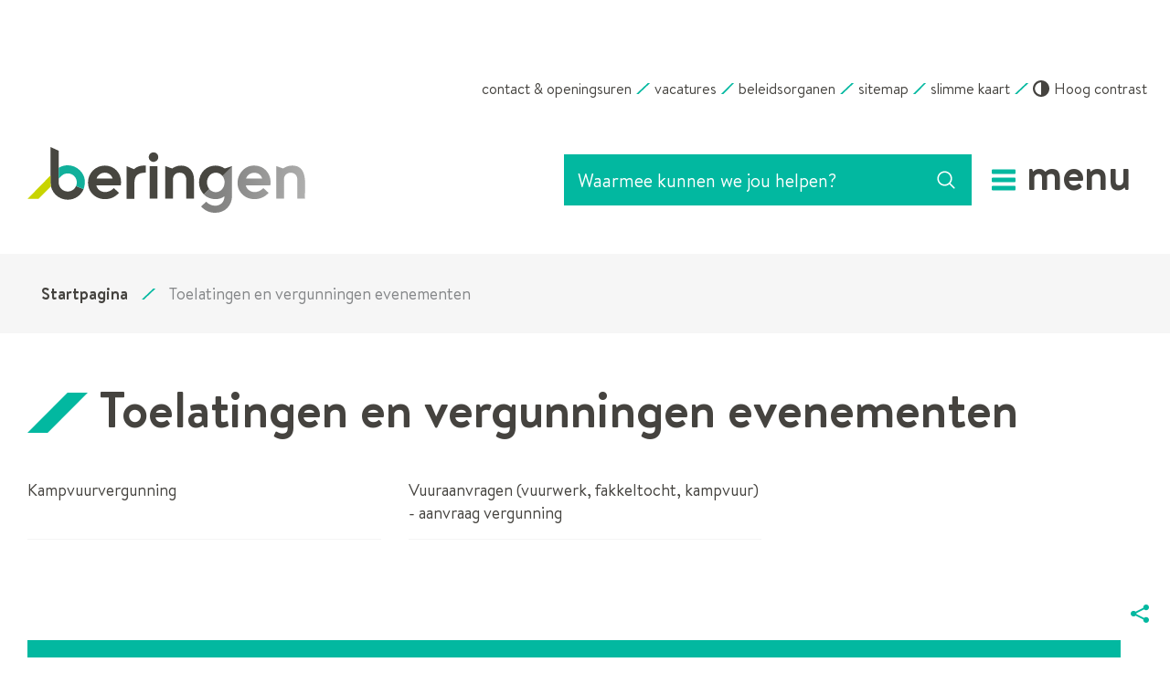

--- FILE ---
content_type: text/html; charset=utf-8
request_url: https://www.beringen.be/toelatingen-vergunningen-evenementen
body_size: 15252
content:
<!DOCTYPE html><html lang=nl-BE><head><meta charset=utf-8><meta name=HandheldFriendly content=True><meta name=MobileOptimized content=320><meta name=viewport content="width=device-width, initial-scale=1.0"><meta name=generator content="Icordis CMS by LCP nv (https://www.lcp.be)"><title>Toelatingen en vergunningen evenementen - Stad Beringen</title><link rel=preconnect href=https://icons.icordis.be><link rel=preconnect href=https://fonts.icordis.be><link rel=stylesheet href=/css/boicon-beringen-svg.css media=screen><link id=skin-stylesheet rel=stylesheet media=screen href="/css/skin-website.css?v=05012026093634" data-sw="/css/skin-website-contrast.css?v=05012026093634" data-css=contrastskin><link rel=stylesheet href=/css/skin-print.css media=print><link rel=icon type=image/x-icon href=/images/skin/favicon.ico><link rel=apple-touch-icon sizes=180x180 href=/images/skin/apple-touch-icon.png><link rel=icon type=image/png sizes=32x32 href=/images/skin/favicon-32x32.png><link rel=icon type=image/png sizes=16x16 href=/images/skin/favicon-16x16.png><link rel=mask-icon href=/images/skin/safari-pinned-tab.svg><meta name=msapplication-TileColor content=#ffffff><meta name=theme-color content=#ffffff><meta name=msapplication-TileImage content=/images/skin/mstile-144x144.png><link type=application/rss+xml rel=alternate title="Nieuws RSS" href=/nieuws/rss><link type=application/rss+xml rel=alternate title="Activiteiten RSS" href=/activiteiten/rss><link rel=canonical href=https://www.beringen.be/toelatingen-vergunningen-evenementen><link rel=manifest href=/manifest.json><meta name=description content=""><meta property=og:description content=""><meta property=og:site_name content="Stad Beringen"><meta property=og:title content="Toelatingen en vergunningen evenementen"><meta property=og:url content=https://www.beringen.be/toelatingen-vergunningen-evenementen><meta property=og:type content=website><meta property=og:image content=https://www.beringen.be/images/skin/logo-og.png><meta name=twitter:card content=summary><meta property=twitter:title content="Toelatingen en vergunningen evenementen"><meta property=twitter:description content=""><link rel=stylesheet href=/global/css/layout/modules/burgerprofiel.css media=screen asp-append-version=true><script src=https://prod.widgets.burgerprofiel.vlaanderen.be/api/v1/node_modules/@govflanders/vl-widget-polyfill/dist/index.js></script><script src=https://prod.widgets.burgerprofiel.vlaanderen.be/api/v1/node_modules/@govflanders/vl-widget-client/dist/index.js></script><body id=body class=portal-0><script>var burgerprofielUAC =false;
                    var burgerprofielAPIUrl = 'https://prod.widgets.burgerprofiel.vlaanderen.be/api/v1/session/validate';</script><div class=widget-vlw-placeholder id=global-header-placeholder aria-hidden=true><div class=lds-ellipsis><div></div><div></div><div></div><div></div></div></div><script>var sessionding=null;
var wasAuthorized=false;
var loggedOutLocal=false;
vl.widget.client.bootstrap('https://prod.widgets.burgerprofiel.vlaanderen.be/api/v1/widget/0e28dad4-2538-4507-8e81-d28c850dd597')
	.then(function(widget) {
        var placeholder = document.getElementById('global-header-placeholder');
  	widget.setMountElement(placeholder);
    widget.mount().catch(console.error.bind(console))
    return widget;
  })
  .then(function (widget){
vl.widget.client.capture((widget) => { window.widget = widget});
widget.getExtension('citizen_profile').then((citizen_profile) => {
  var state =    citizen_profile.getSession().getState();
$('#profiellogout').on('click',function(e){
  var state2=citizen_profile.getSession().getState();
if(state2=='authenticated'){
e.preventDefault();
citizen_profile.getSession().logout();
loggedOutLocal=true;
}
});
  citizen_profile.addEventListener('session.update', (event) => {
      var state2=citizen_profile.getSession().getState(); // of event.getSource().getState();
      if(state2=='authenticated'){
wasAuthorized=true;
                        $('#my-profile-link2').removeClass('hidden');
                        $('#my-profile-link2').show();
                        }else if(state2=='unauthenticated'){
if(loggedOutLocal){
loggedOutLocal=false;
                       window.location='/sso/logout?returnurl=/';   
                        }
                        $('#my-profile-link2').addClass('hidden');
                        $('#my-profile-link2').hide();

                        }
                 });
                // authenticated
                // unauthenticated
                // recognized -> ACM sessie geen MBP sessie
});
  })
  .catch(console.error.bind(console));</script><div id=outer-wrap><div id=inner-wrap class=has-hamburger><div id=skip-content class=skip><a href=#content-main class="btn-primary skip-navigation" data-scrollto=skip rel=nofollow> <span>Naar inhoud</span> </a></div><header class="header has-hamburger"><div class=header-meta><div class="container meta-container-wrapper"><ul class=nav-meta><li class=item data-id=3><a href=/contact> <span>contact &amp; openingsuren</span> </a><li class=item data-id=17><a href=https://www.beringen.be/werkenvoorberingen target=_blank rel=noopener> <span>vacatures</span> </a><li class=item data-id=2><a href=/Beleidsorganen> <span>beleidsorganen</span> </a><li class=item data-id=5><a href=/sitemap> <span>sitemap</span> </a><li class=item data-id=19><a href="http://stratenplan.beringen.be/" target=_blank rel=noopener> <span>slimme kaart</span> </a><li class=my-profile-contrast><button id=btn-toggle-contrast class="icon-contrast btn-icon btn-icon-link"><span>Hoog contrast</span></button></ul></div></div><div class=header-main><div class=container><div class=header-brand><a href="/" class=brand data-tooltip="Terug naar startpagina"> <span class=brand-txt>Stad Beringen</span> <img data-src=/images/skin/logo.png alt="" class="lazyload logo-img"> </a></div><div class=header-right><div class=header-search><div class=search-top-overlay data-toggle=searchbtn></div><div id=search class=search-top role=search><form action=/zoeken method=GET name=searchForm id=searchForm class=search-form><div class="input-group search-group"><label for=txtkeyword><span class=sr-only>Waarmee kunnen we jou helpen?</span></label> <input type=text name=q class="form-control txt" id=txtkeyword data-tooltip="Waarmee kunnen we jou helpen?" autocomplete=off data-toggle-placeholder=1 placeholder="Waarmee kunnen we jou helpen?" data-placeholder-mobile=Zoeken><div id=bar-loading aria-hidden=true><ul class=loading-element><li class="loading-element1 loading-child"><li class="loading-element2 loading-child"><li class="loading-element3 loading-child"><li class="loading-element4 loading-child"><li class="loading-element5 loading-child"><li class="loading-element6 loading-child"><li class="loading-element7 loading-child"><li class="loading-element8 loading-child"><li class="loading-element9 loading-child"><li class="loading-element10 loading-child"><li class="loading-element11 loading-child"><li class="loading-element12 loading-child"></ul></div><span class=input-group-btn> <button type=submit class=btn-search id=btnSearch data-tooltip=Zoeken><span>Zoeken</span></button> </span></div></form><div id=suggestionsearch aria-live=polite></div></div><button data-toggle=searchbtn class=btn-toggle-close type=button aria-expanded=false data-tooltip=Sluiten> <span class=toggle-icon aria-hidden=true></span> <span class=toggle-txt>Sluiten</span> </button></div><button data-toggle=offcanvas data-dismiss=modal class="navbar-toggle btn-menu" type=button aria-expanded=false> <span class=toggle-icon aria-hidden=true></span> <span class=toggle-txt>Menu</span> </button></div></div></div><div class=header-nav><div class=header-nav-overlay data-toggle=offcanvas></div><nav class="navbar-default has-hamburger" aria-label="Main menu" role=navigation><div class=navbar-container><div class=menu-header><div class=title aria-hidden=true><span>Menu</span></div><button data-toggle=offcanvas class="navbar-toggle btn-menu-header is-active" type=button> <span class=toggle-icon aria-hidden=true></span> <span class=toggle-txt>Menu sluiten</span> </button></div><div class="menu-wrapper left is-desktop"><div class=menu-container><ul class=nav-main id=nav><li class=nav1><a href=/aanvragen-en-documenten> <span>Aanvragen en Documenten</span><p>aanvragen, documenten, subsidies</p></a><li class=nav2><a href=/thema/detail/9/burger-en-overheid> <span>Burger en Overheid</span><p>bestuur, meldingen en klachten, bekendmakingen, reglementen, publicaties</p></a><li class=nav3><a href=/ondernemen-en-werk> <span>Ondernemen en Werk</span><p>vacatures, vrijwilligers, wijk-werken, markten, kermissen, horeca, bedrijven, handel</p></a><li class=nav4><a href=/thema/detail/8/onderwijs-en-kinderopvang> <span>Onderwijs en Kinderopvang</span><p>kleuter- en lager onderwijs, secundair onderwijs, kinderopvang</p></a><li class=nav5><a href=/vrije-tijd> <span>Vrije tijd</span><p>bibliotheek, cultuur, CC Beringen, sport, visit, recreatie, evenementen, vrijetijdsparticipatie</p></a><li class=nav6><a href=/welzijn> <span>Welzijn</span><p>buurtwerking, senioren, diversiteit, sociale dienst, veiligheid</p></a><li class=nav7><a href=/beringen-groeit> <span>Beringen groeit</span><p>Ontdek de toekomst van jouw stad</p></a><li class=nav8><a href=/generatie-rookvrij> <span>Generatie rookvrij</span><p></p></a><li class=nav9><a href=/omgeving> <span>Omgeving</span><p>wonen en bouwen, milieu, mobiliteit en groen</p></a><li class=nav10><a href=/podcast> <span>Podcast</span><p></p></a><li class=nav11><a href="http://stratenplan.beringen.be/" target=_blank rel=noopener> <span>Stratenplan</span><p></p></a><li class=nav12><a href=/digitaalthuisloket> <span>Thuisloket</span><p></p></a><li class=nav13><a href="https://webtv.feratel.com/webtv/?cam=8080&amp;design=v3&amp;c0=0&amp;c2=1&amp;lg=nl&amp;s=0&amp;lc=8081" target=_blank rel=noopener> <span>Webcam</span><p></p></a><li class=nav14><a href=/zitdagen-partners> <span>Zitdagen partners</span><p>Zitdagen van Vlaams Woningfonds, CAW, DYZO, Huurderssyndicaat, Fedris, FOD Sociale Zekerheid (SZ), Pensioenpunt, Gezin Centraal, Aloha, Wijkwerken, Rap op Stap, Kruispunt Geestelijke Gezondheidszorg (GGZ), Opvoedingswinkel en Bewegen op verwijzing.</p></a></ul></div></div></div></nav></div></header><main id=wrapper class=page-container-wrapper><div class="visible-print sr_skip"><img alt="" src=/images/skin/logo.png></div><nav aria-label="Je bent hier" class="breadcrumb-wrapper sr_skip"><div class="container fade-navs"><button data-scroll=breadcrumbscrollleft data-tooltip="scroll naar links" aria-hidden=true class="btn-scroll next icon-angle-right"> <span class=sr_skip>scroll naar links</span> </button> <button data-scroll=breadcrumbscrollright data-tooltip="scroll naar rechts" aria-hidden=true class="btn-scroll prev icon-angle-left"> <span class=sr_skip>scroll naar rechts</span> </button><ol class="breadcrumb sr_skip" itemscope itemtype=http://schema.org/BreadcrumbList><li class=breadcrumb-home itemprop=itemListElement itemscope itemtype=http://schema.org/ListItem><a itemprop=item href="/" class=icon-home3> <span itemprop=name>Startpagina</span><meta itemprop=position content=1></a><li class="breadcrumb-item active"><span class=aCrumb>Toelatingen en vergunningen evenementen</span></ol></div></nav><div class=heading-wrapper><div class=container><h1 class=page-heading><span>Toelatingen en vergunningen evenementen</span></h1></div></div><div id=content-main class=page-inner><div class=container><section class=theme-detail><div class=container-wrapper><div class=page-container><div class=page-content><div class=theme-list-wrapper><div class="theme-partial theme-traditional-style"><div class=partial-container><ul class=list data-type=list><li data-id=471 data-type=p class=item data-mh=theme-list-item><a href=/kampvuurvergunning> <span>Kampvuurvergunning</span> </a><li data-id=807 data-type=p class=item data-mh=theme-list-item><a href=https://www.beringen.be/vergunningsaanvraag-vuurvergunning-vuurwerk-fakkeltocht-kampvuur target=_blank rel=noopener> <span>Vuuraanvragen (vuurwerk, fakkeltocht, kampvuur) - aanvraag vergunning</span> </a></ul></div></div></div></div></div></div></section></div></div></main><footer id=footer class=footer><div class=footer-contact><div class=container><div class=footer-inner><div class=contact-wrapper><div class=container-wrapper><h2 class="sr-only box-title"><span>Contact</span></h2><div class="box box-contact box-contact-content"><div class="box-block box-contact-block"><div class=box-contact-block-row><div class=contact-content><h3 class=box-subtitle><a href=/stadhuis class=box-subtitle-link><span>Stadhuis Beringen</span></a></h3><div class=txt-hours-status><span class="hours-status-box closed" data-refresh-open-status=1 data-hourid=1><span>Nu gesloten</span></span></div><div class=contact-content-row><div class=contact-info-container><dl class=contact-info><dt class=lbl-address><span>Contact</span><dd class=txt-address><span class=txt-streetnr>Collegestraat 1</span> <span class=txt-postal><span class=sr-only>, </span>3580</span> <span class=txt-city>Beringen</span><dt class=lbl-phone><span>Tel.</span><dd class=txt-phone><span data-label=Tel.><a rel="noopener noreferrer" href=tel:011430211 class=phone><span>011 43 02 11</span></a></span><dt class=lbl-email><span>E-mail</span><dd class=txt-email><a rel="noopener noreferrer" target=_blank href=mailto:%69%6e%66%6f%40%62%65%72%69%6e%67%65%6e%2e%62%65 class=mail><span>&#105;&#110;&#102;&#111;<span>&#064;</span>&#098;&#101;&#114;&#105;&#110;&#103;&#101;&#110;&#046;&#098;&#101;</span></a></dl></div><div class=contact-hours-container><h3 class=box-title><span>Openingsuren</span></h3><div class=hours-info><div class=hours-today><div class=hours-block><span class=box-subtitle><span>Vandaag</span></span><div class=txt-hours><span class=txt-closed>Gesloten</span></div></div></div></div><a class="btn-primary btn-more-hours" href=/stadhuis><span>Alle openingsuren<span class=sr-only>&nbsp;Stadhuis Beringen</span> </span></a></div></div></div></div><script type=application/ld+json>{"context":"http://schema.org","type":"PostalAddress","addressLocality":"Beringen","postalCode":"3580","streetAddress":"Collegestraat 1"}</script></div></div></div></div></div></div></div><div class=footer-bottom><div class=container><div class=footer-inner><div class=footer-left><span class=gemeente-year>© 2026 Beringen.be</span></div><div class=footer-mid><ul class=footer-list><li class=footer-list-item data-id=13><a href=/proclaimer-beringen-be> <span>Proclaimer</span> </a><li class=footer-list-item data-id=6><a href=/cookies> <span>Cookiebeleid</span> </a><li class=footer-list-item data-id=12><a href=/toegankelijkheidsverklaring-beringen-be> <span>Toegankelijkheidsverklaring</span> </a></ul></div><div class=footer-right><ul class=footer-list><li class=footer-list-item><a lang=nl target=_blank href=https://www.anysurfer.be/nl/labels/het-anysurferlabel-voor-websites/status/1034> <img src=/images/skin/label_anysurfer_40x40.png alt="AnySurfer statuspagina toegankelijkheid" title="AnySurfer heeft deze website op toegankelijkheid getest"> </a><li class=footer-list-item><a data-tooltip="web design, development en cms door LCP" rel=noopener target=_blank href="https://www.lcp.be/" class=lcplink> <span>lcp.nv 2026 &copy;</span> </a></ul></div></div></div></div></footer><div class="toppos sr_skip"><div id=totop><a rel=nofollow href=#skip-content data-tooltip="Naar top" data-scrollto=totop class="icon-totop btn-totop"><span>Naar top</span></a></div><div id=box-share class=box-share><button data-toggle=socialsharebtn class="btn-default btn-share-toggle icon-share2" type=button aria-expanded=false> <span>Deel deze pagina</span> </button><div class="share-btns invisibility"><ul class=list-share><li class=item-social><a rel=noopener data-tooltip="Deel deze pagina op Facebook" target=_blank href="http://www.facebook.com/sharer/sharer.php?u=https%3a%2f%2fwww.beringen.be%2ftoelatingen-vergunningen-evenementen" class=icon-facebook> <span>Facebook</span> </a><li class=item-social><a rel=noopener data-tooltip="Deel deze pagina op Twitter" target=_blank href="https://twitter.com/intent/tweet?original_referer=https%3a%2f%2fwww.beringen.be%2ftoelatingen-vergunningen-evenementen&amp;text=Toelatingen en vergunningen evenementen&amp;tw_p=tweetbutton&amp;url=https%3a%2f%2fwww.beringen.be%2ftoelatingen-vergunningen-evenementen" class=icon-twitter> <span>Twitter</span> </a><li class=item-social><a rel=noopener data-tooltip="Deel deze pagina op Linkedin" target=_blank href="http://www.linkedin.com/shareArticle?url=https%3a%2f%2fwww.beringen.be%2ftoelatingen-vergunningen-evenementen" class=icon-linkedin> <span>Linkedin</span> </a><li class=item-social><a rel=noopener data-tooltip="Deel deze pagina op E-mail" target=_blank href="mailto:?subject=Toelatingen en vergunningen evenementen - Stad Beringen&amp;body=Hey,%0Ahttps%3a%2f%2fwww.beringen.be%2ftoelatingen-vergunningen-evenementen" class=icon-envelope-o> <span>E-mail</span> </a></ul></div></div></div></div></div><script src=/global/js/jq-3.min.js></script><script src="/js/minified/site.min.js?v=ejols7lOT7CqLS6y0efVbQ-OHtuou5MjUO3pWFpGSHY"></script><script async src="/js/minified/lazysize.min.js?v=NMDLzo7eGxvQm-a6uCsZB2yUCOaDj84RAMKx7kKQdeo"></script>

--- FILE ---
content_type: text/css
request_url: https://www.beringen.be/css/boicon-beringen-svg.css
body_size: 137553
content:
.icon-Password-field:before,.icon-add-line:before,.icon-adobeacrobatreader:before,.icon-adobeillustrator:before,.icon-adobeindesign:before,.icon-adobephotoshop:before,.icon-android:before,.icon-angle-double-down:before,.icon-angle-double-left:before,.icon-angle-double-right:before,.icon-angle-double-up:before,.icon-angle-down:before,.icon-angle-left:before,.icon-angle-right:before,.icon-angle-up:before,.icon-apple:before,.icon-arrow-circle-o-down:before,.icon-arrow-circle-o-left:before,.icon-arrow-circle-o-right:before,.icon-arrow-down2:before,.icon-arrow-down:before,.icon-arrow-left2:before,.icon-arrow-left:before,.icon-arrow-right2:before,.icon-arrow-right:before,.icon-arrow-up2:before,.icon-arrow-up:before,.icon-arrows:before,.icon-at:before,.icon-attachment:before,.icon-backward:before,.icon-bars:before,.icon-beid:before,.icon-bib:before,.icon-bin2:before,.icon-blog:before,.icon-brandweer:before,.icon-broken-link:before,.icon-calendar:before,.icon-camera:before,.icon-card-payment:before,.icon-cardreader:before,.icon-caret-down:before,.icon-caret-left:before,.icon-caret-right:before,.icon-caret-up:before,.icon-chain:before,.icon-check:before,.icon-checkbox-checked:before,.icon-checkbox-unchecked:before,.icon-chevron-circle-down:before,.icon-chevron-circle-left:before,.icon-chevron-circle-right:before,.icon-chevron-circle-up:before,.icon-circle:before,.icon-clock-o:before,.icon-close:before,.icon-cloud:before,.icon-cog:before,.icon-cogs:before,.icon-comment-o:before,.icon-comment:before,.icon-comments-o:before,.icon-comments:before,.icon-contrast:before,.icon-copy:before,.icon-copyright:before,.icon-credit-card:before,.icon-cross:before,.icon-css:before,.icon-database2:before,.icon-database:before,.icon-diamond:before,.icon-download:before,.icon-dropbox:before,.icon-ear-sound:before,.icon-edit-3:before,.icon-edit2:before,.icon-edit:before,.icon-eject:before,.icon-envelope-o:before,.icon-error-warning-line:before,.icon-eur:before,.icon-exclamation-circle:before,.icon-exclamation:before,.icon-facebook1:before,.icon-facebook:before,.icon-factory2:before,.icon-factory:before,.icon-fast-backward:before,.icon-fast-forward:before,.icon-fax:before,.icon-feedly:before,.icon-file-archive-o:before,.icon-file-audio-o:before,.icon-file-code-o:before,.icon-file-excel-o:before,.icon-file-image-o:before,.icon-file-movie-o:before,.icon-file-o:before,.icon-file-pdf-o:before,.icon-file-powerpoint-o:before,.icon-file-text-o:before,.icon-file-word-o:before,.icon-files-empty:before,.icon-filter-fill:before,.icon-filter-line:before,.icon-filter:before,.icon-floppy-disk:before,.icon-folder-open:before,.icon-folder:before,.icon-forward:before,.icon-foursquare:before,.icon-fullscreen-line:before,.icon-gift:before,.icon-github:before,.icon-gmail:before,.icon-googledrive:before,.icon-googlehangouts:before,.icon-googleplus:before,.icon-headphones:before,.icon-home3:before,.icon-hoplr:before,.icon-html5:before,.icon-image:before,.icon-info-circle:before,.icon-info:before,.icon-information-line:before,.icon-instagram:before,.icon-itsme-typo:before,.icon-itsme:before,.icon-itsmev2:before,.icon-lcp:before,.icon-link:before,.icon-linkedin:before,.icon-list-alt:before,.icon-location2:before,.icon-location:before,.icon-lock:before,.icon-log-in:before,.icon-log-out:before,.icon-long-arrow-down:before,.icon-long-arrow-left:before,.icon-long-arrow-right:before,.icon-long-arrow-up:before,.icon-map2:before,.icon-map:before,.icon-mastercard:before,.icon-messenger:before,.icon-microphone1:before,.icon-microphone:before,.icon-microsoftaccess:before,.icon-microsoftexcel:before,.icon-microsoftonenote:before,.icon-microsoftoutlook:before,.icon-microsoftpowerpoint:before,.icon-microsoftword:before,.icon-minus-circle:before,.icon-minus2:before,.icon-minus:before,.icon-mobile:before,.icon-navbar-toggle:before,.icon-new-tab:before,.icon-newspaper:before,.icon-no-sound:before,.icon-notification-2-fill:before,.icon-notification-2-line:before,.icon-ocmw:before,.icon-onedrive:before,.icon-opened-eye:before,.icon-pause:before,.icon-paypal:before,.icon-phone:before,.icon-pinterest:before,.icon-pipe2:before,.icon-pipe:before,.icon-play-repeat:before,.icon-play:before,.icon-plus-circle:before,.icon-plus2:before,.icon-plus:before,.icon-politie:before,.icon-price-tag:before,.icon-printer:before,.icon-profile:before,.icon-question-line:before,.icon-question:before,.icon-quotes-left:before,.icon-quotes-right:before,.icon-radio-checked:before,.icon-radio-unchecked:before,.icon-recycle:before,.icon-repeat:before,.icon-rotate-left:before,.icon-rss-fill:before,.icon-rss:before,.icon-search-a:before,.icon-search-b:before,.icon-search-c:before,.icon-search-d:before,.icon-search:before,.icon-secure-web:before,.icon-share-fill:before,.icon-share-line:before,.icon-share2:before,.icon-share:before,.icon-shopping-cart:before,.icon-sign-language-2:before,.icon-sign-language:before,.icon-sitemap:before,.icon-skype:before,.icon-slack:before,.icon-smartphone-cardreader:before,.icon-snapchat:before,.icon-sort-alpha-asc:before,.icon-sort-alpha-desc:before,.icon-sort-numberic-desc:before,.icon-sort-numeric-asc:before,.icon-sort:before,.icon-soundcloud:before,.icon-speak-2:before,.icon-speak-3:before,.icon-speak-4:before,.icon-speak:before,.icon-sphere:before,.icon-spotify:before,.icon-spuit-fill:before,.icon-spuit-line:before,.icon-star-o:before,.icon-star:before,.icon-step-backward:before,.icon-step-forward:before,.icon-stop:before,.icon-subtract-line:before,.icon-surgical-mask-fill:before,.icon-surgical-mask-line:before,.icon-swarm:before,.icon-target:before,.icon-th-large:before,.icon-th-list:before,.icon-thumb-up-o:before,.icon-thumb-up:before,.icon-thumbs-o-down:before,.icon-thumbs-o-up:before,.icon-ticket:before,.icon-tiktok:before,.icon-time-fill:before,.icon-time-line:before,.icon-token:before,.icon-totop:before,.icon-tripadvisor:before,.icon-twitter:before,.icon-uitin:before,.icon-uitinv2:before,.icon-uitpas:before,.icon-uitpasv2:before,.icon-uitvlieg:before,.icon-universal-access:before,.icon-unlock-alt:before,.icon-upload:before,.icon-user-minus:before,.icon-user-o:before,.icon-user-plus:before,.icon-user:before,.icon-users:before,.icon-video-camera:before,.icon-vimeo:before,.icon-virus-fill:before,.icon-virus-line:before,.icon-visa:before,.icon-voice1:before,.icon-voice:before,.icon-volume-medium:before,.icon-volume-mute:before,.icon-whatsapp:before,.icon-wheelchair-line:before,.icon-windows:before,.icon-youtube:before,.iconcustom-afspraak:before,.iconcustom-dash-bold:before,.iconcustom-dash-thin:before,.iconcustom-eloket:before,.iconcustom-foto-hoek:before,.iconcustom-list-icon:before,.iconcustom-meldingen:before,.iconcustom-opening-hours:before,.iconcustom-sociaal-applestore:before,.iconcustom-sociaal-facebook:before,.iconcustom-sociaal-google-play:before,.iconcustom-sociaal-instagram:before,.iconcustom-sociaal-linkedin:before,.iconcustom-sociaal-messenger:before,.iconcustom-sociaal-twitter:before,.iconcustom-sociaal-whatsapp:before,.iconcustom-tooltip-tip:before,.iconcustom-uit-logo:before,.iconcustom-zoek:before{bottom:var(--icon-position-bottom,auto);content:"";display:var(--icon-display,inline-flex);flex-shrink:0;left:var(--icon-position-left,auto);position:var(--icon-position,relative);right:var(--icon-position-right,auto);top:var(--icon-position-top,auto);top:var(--icon-position-top,0)}[class*=" icon-"]:before,[class^=icon-]:before{min-width:auto!important}.icon-database2:before{-webkit-mask-image:var(--icon-background-url,url("/images/skin/svg/_global/database2.svg"));mask-image:var(--icon-background-url,url("/images/skin/svg/_global/database2.svg"))}.icon-database2:before,.icon-diamond:before{background-color:var(--icon-color-primary,var(--icon-color));background-repeat:no-repeat;background-size:var(--icon-size-width,var(--icon-size-square,16px)) var(--icon-size-height,var(--icon-size-square,16px));height:var(--icon-size-height,var(--icon-size-square,16px));transition:all var(--transition-duration-base) var(--transition-timing-function);width:var(--icon-size-width,var(--icon-size-square,16px))}.icon-diamond:before{-webkit-mask-image:var(--icon-background-url,url("/images/skin/svg/_global/diamond.svg"));mask-image:var(--icon-background-url,url("/images/skin/svg/_global/diamond.svg"))}.icon-download:before{-webkit-mask-image:var(--icon-background-url,url("/images/skin/svg/_global/download.svg"));mask-image:var(--icon-background-url,url("/images/skin/svg/_global/download.svg"))}.icon-download:before,.icon-dropbox:before{background-color:var(--icon-color-primary,var(--icon-color));background-repeat:no-repeat;background-size:var(--icon-size-width,var(--icon-size-square,16px)) var(--icon-size-height,var(--icon-size-square,16px));height:var(--icon-size-height,var(--icon-size-square,16px));transition:all var(--transition-duration-base) var(--transition-timing-function);width:var(--icon-size-width,var(--icon-size-square,16px))}.icon-dropbox:before{-webkit-mask-image:var(--icon-background-url,url("/images/skin/svg/_global/dropbox.svg"));mask-image:var(--icon-background-url,url("/images/skin/svg/_global/dropbox.svg"))}.icon-ear-sound:before{-webkit-mask-image:var(--icon-background-url,url("/images/skin/svg/_global/ear-sound.svg"));mask-image:var(--icon-background-url,url("/images/skin/svg/_global/ear-sound.svg"))}.icon-ear-sound:before,.icon-edit:before{background-color:var(--icon-color-primary,var(--icon-color));background-repeat:no-repeat;background-size:var(--icon-size-width,var(--icon-size-square,16px)) var(--icon-size-height,var(--icon-size-square,16px));height:var(--icon-size-height,var(--icon-size-square,16px));transition:all var(--transition-duration-base) var(--transition-timing-function);width:var(--icon-size-width,var(--icon-size-square,16px))}.icon-edit:before{-webkit-mask-image:var(--icon-background-url,url("/images/skin/svg/_global/edit.svg"));mask-image:var(--icon-background-url,url("/images/skin/svg/_global/edit.svg"))}.icon-edit2:before{-webkit-mask-image:var(--icon-background-url,url("/images/skin/svg/_global/edit2.svg"));mask-image:var(--icon-background-url,url("/images/skin/svg/_global/edit2.svg"))}.icon-edit-3:before,.icon-edit2:before{background-color:var(--icon-color-primary,var(--icon-color));background-repeat:no-repeat;background-size:var(--icon-size-width,var(--icon-size-square,16px)) var(--icon-size-height,var(--icon-size-square,16px));height:var(--icon-size-height,var(--icon-size-square,16px));transition:all var(--transition-duration-base) var(--transition-timing-function);width:var(--icon-size-width,var(--icon-size-square,16px))}.icon-edit-3:before{-webkit-mask-image:var(--icon-background-url,url("/images/skin/svg/_global/edit-3.svg"));mask-image:var(--icon-background-url,url("/images/skin/svg/_global/edit-3.svg"))}.icon-eject:before{-webkit-mask-image:var(--icon-background-url,url("/images/skin/svg/_global/eject.svg"));mask-image:var(--icon-background-url,url("/images/skin/svg/_global/eject.svg"))}.icon-eject:before,.icon-envelope-o:before{background-color:var(--icon-color-primary,var(--icon-color));background-repeat:no-repeat;background-size:var(--icon-size-width,var(--icon-size-square,16px)) var(--icon-size-height,var(--icon-size-square,16px));height:var(--icon-size-height,var(--icon-size-square,16px));transition:all var(--transition-duration-base) var(--transition-timing-function);width:var(--icon-size-width,var(--icon-size-square,16px))}.icon-envelope-o:before{-webkit-mask-image:var(--icon-background-url,url("/images/skin/svg/_global/envelope-o.svg"));mask-image:var(--icon-background-url,url("/images/skin/svg/_global/envelope-o.svg"))}.icon-error-warning-line:before{-webkit-mask-image:var(--icon-background-url,url("/images/skin/svg/_global/error-warning-line.svg"));mask-image:var(--icon-background-url,url("/images/skin/svg/_global/error-warning-line.svg"))}.icon-error-warning-line:before,.icon-eur:before{background-color:var(--icon-color-primary,var(--icon-color));background-repeat:no-repeat;background-size:var(--icon-size-width,var(--icon-size-square,16px)) var(--icon-size-height,var(--icon-size-square,16px));height:var(--icon-size-height,var(--icon-size-square,16px));transition:all var(--transition-duration-base) var(--transition-timing-function);width:var(--icon-size-width,var(--icon-size-square,16px))}.icon-eur:before{-webkit-mask-image:var(--icon-background-url,url("/images/skin/svg/_global/eur.svg"));mask-image:var(--icon-background-url,url("/images/skin/svg/_global/eur.svg"))}.icon-exclamation:before{-webkit-mask-image:var(--icon-background-url,url("/images/skin/svg/_global/exclamation.svg"));mask-image:var(--icon-background-url,url("/images/skin/svg/_global/exclamation.svg"))}.icon-exclamation-circle:before,.icon-exclamation:before{background-color:var(--icon-color-primary,var(--icon-color));background-repeat:no-repeat;background-size:var(--icon-size-width,var(--icon-size-square,16px)) var(--icon-size-height,var(--icon-size-square,16px));height:var(--icon-size-height,var(--icon-size-square,16px));transition:all var(--transition-duration-base) var(--transition-timing-function);width:var(--icon-size-width,var(--icon-size-square,16px))}.icon-exclamation-circle:before{-webkit-mask-image:var(--icon-background-url,url("/images/skin/svg/_global/exclamation-circle.svg"));mask-image:var(--icon-background-url,url("/images/skin/svg/_global/exclamation-circle.svg"))}.icon-facebook:before{-webkit-mask-image:var(--icon-background-url,url("/images/skin/svg/_global/facebook.svg"));mask-image:var(--icon-background-url,url("/images/skin/svg/_global/facebook.svg"))}.icon-facebook1:before,.icon-facebook:before{background-color:var(--icon-color-primary,var(--icon-color));background-repeat:no-repeat;background-size:var(--icon-size-width,var(--icon-size-square,16px)) var(--icon-size-height,var(--icon-size-square,16px));height:var(--icon-size-height,var(--icon-size-square,16px));transition:all var(--transition-duration-base) var(--transition-timing-function);width:var(--icon-size-width,var(--icon-size-square,16px))}.icon-facebook1:before{-webkit-mask-image:var(--icon-background-url,url("/images/skin/svg/_global/facebook1.svg"));mask-image:var(--icon-background-url,url("/images/skin/svg/_global/facebook1.svg"))}.icon-factory:before{-webkit-mask-image:var(--icon-background-url,url("/images/skin/svg/_global/factory.svg"));mask-image:var(--icon-background-url,url("/images/skin/svg/_global/factory.svg"))}.icon-factory2:before,.icon-factory:before{background-color:var(--icon-color-primary,var(--icon-color));background-repeat:no-repeat;background-size:var(--icon-size-width,var(--icon-size-square,16px)) var(--icon-size-height,var(--icon-size-square,16px));height:var(--icon-size-height,var(--icon-size-square,16px));transition:all var(--transition-duration-base) var(--transition-timing-function);width:var(--icon-size-width,var(--icon-size-square,16px))}.icon-factory2:before{-webkit-mask-image:var(--icon-background-url,url("/images/skin/svg/_global/factory2.svg"));mask-image:var(--icon-background-url,url("/images/skin/svg/_global/factory2.svg"))}.icon-fast-backward:before{-webkit-mask-image:var(--icon-background-url,url("/images/skin/svg/_global/fast-backward.svg"));mask-image:var(--icon-background-url,url("/images/skin/svg/_global/fast-backward.svg"))}.icon-fast-backward:before,.icon-fast-forward:before{background-color:var(--icon-color-primary,var(--icon-color));background-repeat:no-repeat;background-size:var(--icon-size-width,var(--icon-size-square,16px)) var(--icon-size-height,var(--icon-size-square,16px));height:var(--icon-size-height,var(--icon-size-square,16px));transition:all var(--transition-duration-base) var(--transition-timing-function);width:var(--icon-size-width,var(--icon-size-square,16px))}.icon-fast-forward:before{-webkit-mask-image:var(--icon-background-url,url("/images/skin/svg/_global/fast-forward.svg"));mask-image:var(--icon-background-url,url("/images/skin/svg/_global/fast-forward.svg"))}.icon-fax:before{-webkit-mask-image:var(--icon-background-url,url("/images/skin/svg/_global/fax.svg"));mask-image:var(--icon-background-url,url("/images/skin/svg/_global/fax.svg"))}.icon-fax:before,.icon-feedly:before{background-color:var(--icon-color-primary,var(--icon-color));background-repeat:no-repeat;background-size:var(--icon-size-width,var(--icon-size-square,16px)) var(--icon-size-height,var(--icon-size-square,16px));height:var(--icon-size-height,var(--icon-size-square,16px));transition:all var(--transition-duration-base) var(--transition-timing-function);width:var(--icon-size-width,var(--icon-size-square,16px))}.icon-feedly:before{-webkit-mask-image:var(--icon-background-url,url("/images/skin/svg/_global/feedly.svg"));mask-image:var(--icon-background-url,url("/images/skin/svg/_global/feedly.svg"))}.icon-file-archive-o:before{-webkit-mask-image:var(--icon-background-url,url("/images/skin/svg/_global/file-archive-o.svg"));mask-image:var(--icon-background-url,url("/images/skin/svg/_global/file-archive-o.svg"))}.icon-file-archive-o:before,.icon-file-audio-o:before{background-color:var(--icon-color-primary,var(--icon-color));background-repeat:no-repeat;background-size:var(--icon-size-width,var(--icon-size-square,16px)) var(--icon-size-height,var(--icon-size-square,16px));height:var(--icon-size-height,var(--icon-size-square,16px));transition:all var(--transition-duration-base) var(--transition-timing-function);width:var(--icon-size-width,var(--icon-size-square,16px))}.icon-file-audio-o:before{-webkit-mask-image:var(--icon-background-url,url("/images/skin/svg/_global/file-audio-o.svg"));mask-image:var(--icon-background-url,url("/images/skin/svg/_global/file-audio-o.svg"))}.icon-file-code-o:before{-webkit-mask-image:var(--icon-background-url,url("/images/skin/svg/_global/file-code-o.svg"));mask-image:var(--icon-background-url,url("/images/skin/svg/_global/file-code-o.svg"))}.icon-file-code-o:before,.icon-file-excel-o:before{background-color:var(--icon-color-primary,var(--icon-color));background-repeat:no-repeat;background-size:var(--icon-size-width,var(--icon-size-square,16px)) var(--icon-size-height,var(--icon-size-square,16px));height:var(--icon-size-height,var(--icon-size-square,16px));transition:all var(--transition-duration-base) var(--transition-timing-function);width:var(--icon-size-width,var(--icon-size-square,16px))}.icon-file-excel-o:before{-webkit-mask-image:var(--icon-background-url,url("/images/skin/svg/_global/file-excel-o.svg"));mask-image:var(--icon-background-url,url("/images/skin/svg/_global/file-excel-o.svg"))}.icon-file-image-o:before{-webkit-mask-image:var(--icon-background-url,url("/images/skin/svg/_global/file-image-o.svg"));mask-image:var(--icon-background-url,url("/images/skin/svg/_global/file-image-o.svg"))}.icon-file-image-o:before,.icon-file-movie-o:before{background-color:var(--icon-color-primary,var(--icon-color));background-repeat:no-repeat;background-size:var(--icon-size-width,var(--icon-size-square,16px)) var(--icon-size-height,var(--icon-size-square,16px));height:var(--icon-size-height,var(--icon-size-square,16px));transition:all var(--transition-duration-base) var(--transition-timing-function);width:var(--icon-size-width,var(--icon-size-square,16px))}.icon-file-movie-o:before{-webkit-mask-image:var(--icon-background-url,url("/images/skin/svg/_global/file-movie-o.svg"));mask-image:var(--icon-background-url,url("/images/skin/svg/_global/file-movie-o.svg"))}.icon-file-o:before{-webkit-mask-image:var(--icon-background-url,url("/images/skin/svg/_global/file-o.svg"));mask-image:var(--icon-background-url,url("/images/skin/svg/_global/file-o.svg"))}.icon-file-o:before,.icon-file-pdf-o:before{background-color:var(--icon-color-primary,var(--icon-color));background-repeat:no-repeat;background-size:var(--icon-size-width,var(--icon-size-square,16px)) var(--icon-size-height,var(--icon-size-square,16px));height:var(--icon-size-height,var(--icon-size-square,16px));transition:all var(--transition-duration-base) var(--transition-timing-function);width:var(--icon-size-width,var(--icon-size-square,16px))}.icon-file-pdf-o:before{-webkit-mask-image:var(--icon-background-url,url("/images/skin/svg/_global/file-pdf-o.svg"));mask-image:var(--icon-background-url,url("/images/skin/svg/_global/file-pdf-o.svg"))}.icon-file-powerpoint-o:before{-webkit-mask-image:var(--icon-background-url,url("/images/skin/svg/_global/file-powerpoint-o.svg"));mask-image:var(--icon-background-url,url("/images/skin/svg/_global/file-powerpoint-o.svg"))}.icon-file-powerpoint-o:before,.icon-files-empty:before{background-color:var(--icon-color-primary,var(--icon-color));background-repeat:no-repeat;background-size:var(--icon-size-width,var(--icon-size-square,16px)) var(--icon-size-height,var(--icon-size-square,16px));height:var(--icon-size-height,var(--icon-size-square,16px));transition:all var(--transition-duration-base) var(--transition-timing-function);width:var(--icon-size-width,var(--icon-size-square,16px))}.icon-files-empty:before{-webkit-mask-image:var(--icon-background-url,url("/images/skin/svg/_global/files-empty.svg"));mask-image:var(--icon-background-url,url("/images/skin/svg/_global/files-empty.svg"))}.icon-file-text-o:before{-webkit-mask-image:var(--icon-background-url,url("/images/skin/svg/_global/file-text-o.svg"));mask-image:var(--icon-background-url,url("/images/skin/svg/_global/file-text-o.svg"))}.icon-file-text-o:before,.icon-file-word-o:before{background-color:var(--icon-color-primary,var(--icon-color));background-repeat:no-repeat;background-size:var(--icon-size-width,var(--icon-size-square,16px)) var(--icon-size-height,var(--icon-size-square,16px));height:var(--icon-size-height,var(--icon-size-square,16px));transition:all var(--transition-duration-base) var(--transition-timing-function);width:var(--icon-size-width,var(--icon-size-square,16px))}.icon-file-word-o:before{-webkit-mask-image:var(--icon-background-url,url("/images/skin/svg/_global/file-word-o.svg"));mask-image:var(--icon-background-url,url("/images/skin/svg/_global/file-word-o.svg"))}.icon-filter:before{-webkit-mask-image:var(--icon-background-url,url("/images/skin/svg/_global/filter.svg"));mask-image:var(--icon-background-url,url("/images/skin/svg/_global/filter.svg"))}.icon-filter-fill:before,.icon-filter:before{background-color:var(--icon-color-primary,var(--icon-color));background-repeat:no-repeat;background-size:var(--icon-size-width,var(--icon-size-square,16px)) var(--icon-size-height,var(--icon-size-square,16px));height:var(--icon-size-height,var(--icon-size-square,16px));transition:all var(--transition-duration-base) var(--transition-timing-function);width:var(--icon-size-width,var(--icon-size-square,16px))}.icon-filter-fill:before{-webkit-mask-image:var(--icon-background-url,url("/images/skin/svg/_global/filter-fill.svg"));mask-image:var(--icon-background-url,url("/images/skin/svg/_global/filter-fill.svg"))}.icon-filter-line:before{-webkit-mask-image:var(--icon-background-url,url("/images/skin/svg/_global/filter-line.svg"));mask-image:var(--icon-background-url,url("/images/skin/svg/_global/filter-line.svg"))}.icon-filter-line:before,.icon-floppy-disk:before{background-color:var(--icon-color-primary,var(--icon-color));background-repeat:no-repeat;background-size:var(--icon-size-width,var(--icon-size-square,16px)) var(--icon-size-height,var(--icon-size-square,16px));height:var(--icon-size-height,var(--icon-size-square,16px));transition:all var(--transition-duration-base) var(--transition-timing-function);width:var(--icon-size-width,var(--icon-size-square,16px))}.icon-floppy-disk:before{-webkit-mask-image:var(--icon-background-url,url("/images/skin/svg/_global/floppy-disk.svg"));mask-image:var(--icon-background-url,url("/images/skin/svg/_global/floppy-disk.svg"))}.icon-folder:before{-webkit-mask-image:var(--icon-background-url,url("/images/skin/svg/_global/folder.svg"));mask-image:var(--icon-background-url,url("/images/skin/svg/_global/folder.svg"))}.icon-folder-open:before,.icon-folder:before{background-color:var(--icon-color-primary,var(--icon-color));background-repeat:no-repeat;background-size:var(--icon-size-width,var(--icon-size-square,16px)) var(--icon-size-height,var(--icon-size-square,16px));height:var(--icon-size-height,var(--icon-size-square,16px));transition:all var(--transition-duration-base) var(--transition-timing-function);width:var(--icon-size-width,var(--icon-size-square,16px))}.icon-folder-open:before{-webkit-mask-image:var(--icon-background-url,url("/images/skin/svg/_global/folder-open.svg"));mask-image:var(--icon-background-url,url("/images/skin/svg/_global/folder-open.svg"))}.icon-forward:before{-webkit-mask-image:var(--icon-background-url,url("/images/skin/svg/_global/forward.svg"));mask-image:var(--icon-background-url,url("/images/skin/svg/_global/forward.svg"))}.icon-forward:before,.icon-foursquare:before{background-color:var(--icon-color-primary,var(--icon-color));background-repeat:no-repeat;background-size:var(--icon-size-width,var(--icon-size-square,16px)) var(--icon-size-height,var(--icon-size-square,16px));height:var(--icon-size-height,var(--icon-size-square,16px));transition:all var(--transition-duration-base) var(--transition-timing-function);width:var(--icon-size-width,var(--icon-size-square,16px))}.icon-foursquare:before{-webkit-mask-image:var(--icon-background-url,url("/images/skin/svg/_global/foursquare.svg"));mask-image:var(--icon-background-url,url("/images/skin/svg/_global/foursquare.svg"))}.icon-fullscreen-line:before{-webkit-mask-image:var(--icon-background-url,url("/images/skin/svg/_global/fullscreen-line.svg"));mask-image:var(--icon-background-url,url("/images/skin/svg/_global/fullscreen-line.svg"))}.icon-fullscreen-line:before,.icon-gift:before{background-color:var(--icon-color-primary,var(--icon-color));background-repeat:no-repeat;background-size:var(--icon-size-width,var(--icon-size-square,16px)) var(--icon-size-height,var(--icon-size-square,16px));height:var(--icon-size-height,var(--icon-size-square,16px));transition:all var(--transition-duration-base) var(--transition-timing-function);width:var(--icon-size-width,var(--icon-size-square,16px))}.icon-gift:before{-webkit-mask-image:var(--icon-background-url,url("/images/skin/svg/_global/gift.svg"));mask-image:var(--icon-background-url,url("/images/skin/svg/_global/gift.svg"))}.icon-github:before{-webkit-mask-image:var(--icon-background-url,url("/images/skin/svg/_global/github.svg"));mask-image:var(--icon-background-url,url("/images/skin/svg/_global/github.svg"))}.icon-github:before,.icon-gmail:before{background-color:var(--icon-color-primary,var(--icon-color));background-repeat:no-repeat;background-size:var(--icon-size-width,var(--icon-size-square,16px)) var(--icon-size-height,var(--icon-size-square,16px));height:var(--icon-size-height,var(--icon-size-square,16px));transition:all var(--transition-duration-base) var(--transition-timing-function);width:var(--icon-size-width,var(--icon-size-square,16px))}.icon-gmail:before{-webkit-mask-image:var(--icon-background-url,url("/images/skin/svg/_global/gmail.svg"));mask-image:var(--icon-background-url,url("/images/skin/svg/_global/gmail.svg"))}.icon-googledrive:before{-webkit-mask-image:var(--icon-background-url,url("/images/skin/svg/_global/googledrive.svg"));mask-image:var(--icon-background-url,url("/images/skin/svg/_global/googledrive.svg"))}.icon-googledrive:before,.icon-googlehangouts:before{background-color:var(--icon-color-primary,var(--icon-color));background-repeat:no-repeat;background-size:var(--icon-size-width,var(--icon-size-square,16px)) var(--icon-size-height,var(--icon-size-square,16px));height:var(--icon-size-height,var(--icon-size-square,16px));transition:all var(--transition-duration-base) var(--transition-timing-function);width:var(--icon-size-width,var(--icon-size-square,16px))}.icon-googlehangouts:before{-webkit-mask-image:var(--icon-background-url,url("/images/skin/svg/_global/googlehangouts.svg"));mask-image:var(--icon-background-url,url("/images/skin/svg/_global/googlehangouts.svg"))}.icon-googleplus:before{-webkit-mask-image:var(--icon-background-url,url("/images/skin/svg/_global/googleplus.svg"));mask-image:var(--icon-background-url,url("/images/skin/svg/_global/googleplus.svg"))}.icon-googleplus:before,.icon-headphones:before{background-color:var(--icon-color-primary,var(--icon-color));background-repeat:no-repeat;background-size:var(--icon-size-width,var(--icon-size-square,16px)) var(--icon-size-height,var(--icon-size-square,16px));height:var(--icon-size-height,var(--icon-size-square,16px));transition:all var(--transition-duration-base) var(--transition-timing-function);width:var(--icon-size-width,var(--icon-size-square,16px))}.icon-headphones:before{-webkit-mask-image:var(--icon-background-url,url("/images/skin/svg/_global/headphones.svg"));mask-image:var(--icon-background-url,url("/images/skin/svg/_global/headphones.svg"))}.icon-home3:before{-webkit-mask-image:var(--icon-background-url,url("/images/skin/svg/_global/home3.svg"));mask-image:var(--icon-background-url,url("/images/skin/svg/_global/home3.svg"))}.icon-home3:before,.icon-hoplr:before{background-color:var(--icon-color-primary,var(--icon-color));background-repeat:no-repeat;background-size:var(--icon-size-width,var(--icon-size-square,16px)) var(--icon-size-height,var(--icon-size-square,16px));height:var(--icon-size-height,var(--icon-size-square,16px));transition:all var(--transition-duration-base) var(--transition-timing-function);width:var(--icon-size-width,var(--icon-size-square,16px))}.icon-hoplr:before{-webkit-mask-image:var(--icon-background-url,url("/images/skin/svg/_global/hoplr.svg"));mask-image:var(--icon-background-url,url("/images/skin/svg/_global/hoplr.svg"))}.icon-html5:before{-webkit-mask-image:var(--icon-background-url,url("/images/skin/svg/_global/html5.svg"));mask-image:var(--icon-background-url,url("/images/skin/svg/_global/html5.svg"))}.icon-html5:before,.icon-image:before{background-color:var(--icon-color-primary,var(--icon-color));background-repeat:no-repeat;background-size:var(--icon-size-width,var(--icon-size-square,16px)) var(--icon-size-height,var(--icon-size-square,16px));height:var(--icon-size-height,var(--icon-size-square,16px));transition:all var(--transition-duration-base) var(--transition-timing-function);width:var(--icon-size-width,var(--icon-size-square,16px))}.icon-image:before{-webkit-mask-image:var(--icon-background-url,url("/images/skin/svg/_global/image.svg"));mask-image:var(--icon-background-url,url("/images/skin/svg/_global/image.svg"))}.icon-info:before{-webkit-mask-image:var(--icon-background-url,url("/images/skin/svg/_global/info.svg"));mask-image:var(--icon-background-url,url("/images/skin/svg/_global/info.svg"))}.icon-info-circle:before,.icon-info:before{background-color:var(--icon-color-primary,var(--icon-color));background-repeat:no-repeat;background-size:var(--icon-size-width,var(--icon-size-square,16px)) var(--icon-size-height,var(--icon-size-square,16px));height:var(--icon-size-height,var(--icon-size-square,16px));transition:all var(--transition-duration-base) var(--transition-timing-function);width:var(--icon-size-width,var(--icon-size-square,16px))}.icon-info-circle:before{-webkit-mask-image:var(--icon-background-url,url("/images/skin/svg/_global/info-circle.svg"));mask-image:var(--icon-background-url,url("/images/skin/svg/_global/info-circle.svg"))}.icon-information-line:before{-webkit-mask-image:var(--icon-background-url,url("/images/skin/svg/_global/information-line.svg"));mask-image:var(--icon-background-url,url("/images/skin/svg/_global/information-line.svg"))}.icon-information-line:before,.icon-instagram:before{background-color:var(--icon-color-primary,var(--icon-color));background-repeat:no-repeat;background-size:var(--icon-size-width,var(--icon-size-square,16px)) var(--icon-size-height,var(--icon-size-square,16px));height:var(--icon-size-height,var(--icon-size-square,16px));transition:all var(--transition-duration-base) var(--transition-timing-function);width:var(--icon-size-width,var(--icon-size-square,16px))}.icon-instagram:before{-webkit-mask-image:var(--icon-background-url,url("/images/skin/svg/_global/instagram.svg"));mask-image:var(--icon-background-url,url("/images/skin/svg/_global/instagram.svg"))}.icon-itsme:before{-webkit-mask-image:var(--icon-background-url,url("/images/skin/svg/_global/itsme.svg"));mask-image:var(--icon-background-url,url("/images/skin/svg/_global/itsme.svg"))}.icon-itsme-typo:before,.icon-itsme:before{background-color:var(--icon-color-primary,var(--icon-color));background-repeat:no-repeat;background-size:var(--icon-size-width,var(--icon-size-square,16px)) var(--icon-size-height,var(--icon-size-square,16px));height:var(--icon-size-height,var(--icon-size-square,16px));transition:all var(--transition-duration-base) var(--transition-timing-function);width:var(--icon-size-width,var(--icon-size-square,16px))}.icon-itsme-typo:before{-webkit-mask-image:var(--icon-background-url,url("/images/skin/svg/_global/itsme-typo.svg"));mask-image:var(--icon-background-url,url("/images/skin/svg/_global/itsme-typo.svg"))}.icon-itsmev2:before{-webkit-mask-image:var(--icon-background-url,url("/images/skin/svg/_global/itsmev2.svg"));mask-image:var(--icon-background-url,url("/images/skin/svg/_global/itsmev2.svg"))}.icon-itsmev2:before,.icon-lcp:before{background-color:var(--icon-color-primary,var(--icon-color));background-repeat:no-repeat;background-size:var(--icon-size-width,var(--icon-size-square,16px)) var(--icon-size-height,var(--icon-size-square,16px));height:var(--icon-size-height,var(--icon-size-square,16px));transition:all var(--transition-duration-base) var(--transition-timing-function);width:var(--icon-size-width,var(--icon-size-square,16px))}.icon-lcp:before{-webkit-mask-image:var(--icon-background-url,url("/images/skin/svg/_global/lcp.svg"));mask-image:var(--icon-background-url,url("/images/skin/svg/_global/lcp.svg"))}.icon-link:before{-webkit-mask-image:var(--icon-background-url,url("/images/skin/svg/_global/link.svg"));mask-image:var(--icon-background-url,url("/images/skin/svg/_global/link.svg"))}.icon-link:before,.icon-linkedin:before{background-color:var(--icon-color-primary,var(--icon-color));background-repeat:no-repeat;background-size:var(--icon-size-width,var(--icon-size-square,16px)) var(--icon-size-height,var(--icon-size-square,16px));height:var(--icon-size-height,var(--icon-size-square,16px));transition:all var(--transition-duration-base) var(--transition-timing-function);width:var(--icon-size-width,var(--icon-size-square,16px))}.icon-linkedin:before{-webkit-mask-image:var(--icon-background-url,url("/images/skin/svg/_global/linkedin.svg"));mask-image:var(--icon-background-url,url("/images/skin/svg/_global/linkedin.svg"))}.icon-list-alt:before{-webkit-mask-image:var(--icon-background-url,url("/images/skin/svg/_global/list-alt.svg"));mask-image:var(--icon-background-url,url("/images/skin/svg/_global/list-alt.svg"))}.icon-list-alt:before,.icon-location:before{background-color:var(--icon-color-primary,var(--icon-color));background-repeat:no-repeat;background-size:var(--icon-size-width,var(--icon-size-square,16px)) var(--icon-size-height,var(--icon-size-square,16px));height:var(--icon-size-height,var(--icon-size-square,16px));transition:all var(--transition-duration-base) var(--transition-timing-function);width:var(--icon-size-width,var(--icon-size-square,16px))}.icon-location:before{-webkit-mask-image:var(--icon-background-url,url("/images/skin/svg/_global/location.svg"));mask-image:var(--icon-background-url,url("/images/skin/svg/_global/location.svg"))}.icon-location2:before{-webkit-mask-image:var(--icon-background-url,url("/images/skin/svg/_global/location2.svg"));mask-image:var(--icon-background-url,url("/images/skin/svg/_global/location2.svg"))}.icon-location2:before,.icon-lock:before{background-color:var(--icon-color-primary,var(--icon-color));background-repeat:no-repeat;background-size:var(--icon-size-width,var(--icon-size-square,16px)) var(--icon-size-height,var(--icon-size-square,16px));height:var(--icon-size-height,var(--icon-size-square,16px));transition:all var(--transition-duration-base) var(--transition-timing-function);width:var(--icon-size-width,var(--icon-size-square,16px))}.icon-lock:before{-webkit-mask-image:var(--icon-background-url,url("/images/skin/svg/_global/lock.svg"));mask-image:var(--icon-background-url,url("/images/skin/svg/_global/lock.svg"))}.icon-log-in:before{-webkit-mask-image:var(--icon-background-url,url("/images/skin/svg/_global/log-in.svg"));mask-image:var(--icon-background-url,url("/images/skin/svg/_global/log-in.svg"))}.icon-log-in:before,.icon-log-out:before{background-color:var(--icon-color-primary,var(--icon-color));background-repeat:no-repeat;background-size:var(--icon-size-width,var(--icon-size-square,16px)) var(--icon-size-height,var(--icon-size-square,16px));height:var(--icon-size-height,var(--icon-size-square,16px));transition:all var(--transition-duration-base) var(--transition-timing-function);width:var(--icon-size-width,var(--icon-size-square,16px))}.icon-log-out:before{-webkit-mask-image:var(--icon-background-url,url("/images/skin/svg/_global/log-out.svg"));mask-image:var(--icon-background-url,url("/images/skin/svg/_global/log-out.svg"))}.icon-long-arrow-down:before{-webkit-mask-image:var(--icon-background-url,url("/images/skin/svg/_global/long-arrow-down.svg"));mask-image:var(--icon-background-url,url("/images/skin/svg/_global/long-arrow-down.svg"))}.icon-long-arrow-down:before,.icon-long-arrow-left:before{background-color:var(--icon-color-primary,var(--icon-color));background-repeat:no-repeat;background-size:var(--icon-size-width,var(--icon-size-square,16px)) var(--icon-size-height,var(--icon-size-square,16px));height:var(--icon-size-height,var(--icon-size-square,16px));transition:all var(--transition-duration-base) var(--transition-timing-function);width:var(--icon-size-width,var(--icon-size-square,16px))}.icon-long-arrow-left:before{-webkit-mask-image:var(--icon-background-url,url("/images/skin/svg/_global/long-arrow-left.svg"));mask-image:var(--icon-background-url,url("/images/skin/svg/_global/long-arrow-left.svg"))}.icon-long-arrow-right:before{-webkit-mask-image:var(--icon-background-url,url("/images/skin/svg/_global/long-arrow-right.svg"));mask-image:var(--icon-background-url,url("/images/skin/svg/_global/long-arrow-right.svg"))}.icon-long-arrow-right:before,.icon-long-arrow-up:before{background-color:var(--icon-color-primary,var(--icon-color));background-repeat:no-repeat;background-size:var(--icon-size-width,var(--icon-size-square,16px)) var(--icon-size-height,var(--icon-size-square,16px));height:var(--icon-size-height,var(--icon-size-square,16px));transition:all var(--transition-duration-base) var(--transition-timing-function);width:var(--icon-size-width,var(--icon-size-square,16px))}.icon-long-arrow-up:before{-webkit-mask-image:var(--icon-background-url,url("/images/skin/svg/_global/long-arrow-up.svg"));mask-image:var(--icon-background-url,url("/images/skin/svg/_global/long-arrow-up.svg"))}.icon-map:before{-webkit-mask-image:var(--icon-background-url,url("/images/skin/svg/_global/map.svg"));mask-image:var(--icon-background-url,url("/images/skin/svg/_global/map.svg"))}.icon-map2:before,.icon-map:before{background-color:var(--icon-color-primary,var(--icon-color));background-repeat:no-repeat;background-size:var(--icon-size-width,var(--icon-size-square,16px)) var(--icon-size-height,var(--icon-size-square,16px));height:var(--icon-size-height,var(--icon-size-square,16px));transition:all var(--transition-duration-base) var(--transition-timing-function);width:var(--icon-size-width,var(--icon-size-square,16px))}.icon-map2:before{-webkit-mask-image:var(--icon-background-url,url("/images/skin/svg/_global/map2.svg"));mask-image:var(--icon-background-url,url("/images/skin/svg/_global/map2.svg"))}.icon-mastercard:before{-webkit-mask-image:var(--icon-background-url,url("/images/skin/svg/_global/mastercard.svg"));mask-image:var(--icon-background-url,url("/images/skin/svg/_global/mastercard.svg"))}.icon-mastercard:before,.icon-messenger:before{background-color:var(--icon-color-primary,var(--icon-color));background-repeat:no-repeat;background-size:var(--icon-size-width,var(--icon-size-square,16px)) var(--icon-size-height,var(--icon-size-square,16px));height:var(--icon-size-height,var(--icon-size-square,16px));transition:all var(--transition-duration-base) var(--transition-timing-function);width:var(--icon-size-width,var(--icon-size-square,16px))}.icon-messenger:before{-webkit-mask-image:var(--icon-background-url,url("/images/skin/svg/_global/messenger.svg"));mask-image:var(--icon-background-url,url("/images/skin/svg/_global/messenger.svg"))}.icon-microphone:before{-webkit-mask-image:var(--icon-background-url,url("/images/skin/svg/_global/microphone.svg"));mask-image:var(--icon-background-url,url("/images/skin/svg/_global/microphone.svg"))}.icon-microphone1:before,.icon-microphone:before{background-color:var(--icon-color-primary,var(--icon-color));background-repeat:no-repeat;background-size:var(--icon-size-width,var(--icon-size-square,16px)) var(--icon-size-height,var(--icon-size-square,16px));height:var(--icon-size-height,var(--icon-size-square,16px));transition:all var(--transition-duration-base) var(--transition-timing-function);width:var(--icon-size-width,var(--icon-size-square,16px))}.icon-microphone1:before{-webkit-mask-image:var(--icon-background-url,url("/images/skin/svg/_global/microphone1.svg"));mask-image:var(--icon-background-url,url("/images/skin/svg/_global/microphone1.svg"))}.icon-microsoftaccess:before{-webkit-mask-image:var(--icon-background-url,url("/images/skin/svg/_global/microsoftaccess.svg"));mask-image:var(--icon-background-url,url("/images/skin/svg/_global/microsoftaccess.svg"))}.icon-microsoftaccess:before,.icon-microsoftexcel:before{background-color:var(--icon-color-primary,var(--icon-color));background-repeat:no-repeat;background-size:var(--icon-size-width,var(--icon-size-square,16px)) var(--icon-size-height,var(--icon-size-square,16px));height:var(--icon-size-height,var(--icon-size-square,16px));transition:all var(--transition-duration-base) var(--transition-timing-function);width:var(--icon-size-width,var(--icon-size-square,16px))}.icon-microsoftexcel:before{-webkit-mask-image:var(--icon-background-url,url("/images/skin/svg/_global/microsoftexcel.svg"));mask-image:var(--icon-background-url,url("/images/skin/svg/_global/microsoftexcel.svg"))}.icon-microsoftonenote:before{-webkit-mask-image:var(--icon-background-url,url("/images/skin/svg/_global/microsoftonenote.svg"));mask-image:var(--icon-background-url,url("/images/skin/svg/_global/microsoftonenote.svg"))}.icon-microsoftonenote:before,.icon-microsoftoutlook:before{background-color:var(--icon-color-primary,var(--icon-color));background-repeat:no-repeat;background-size:var(--icon-size-width,var(--icon-size-square,16px)) var(--icon-size-height,var(--icon-size-square,16px));height:var(--icon-size-height,var(--icon-size-square,16px));transition:all var(--transition-duration-base) var(--transition-timing-function);width:var(--icon-size-width,var(--icon-size-square,16px))}.icon-microsoftoutlook:before{-webkit-mask-image:var(--icon-background-url,url("/images/skin/svg/_global/microsoftoutlook.svg"));mask-image:var(--icon-background-url,url("/images/skin/svg/_global/microsoftoutlook.svg"))}.icon-microsoftpowerpoint:before{-webkit-mask-image:var(--icon-background-url,url("/images/skin/svg/_global/microsoftpowerpoint.svg"));mask-image:var(--icon-background-url,url("/images/skin/svg/_global/microsoftpowerpoint.svg"))}.icon-microsoftpowerpoint:before,.icon-microsoftword:before{background-color:var(--icon-color-primary,var(--icon-color));background-repeat:no-repeat;background-size:var(--icon-size-width,var(--icon-size-square,16px)) var(--icon-size-height,var(--icon-size-square,16px));height:var(--icon-size-height,var(--icon-size-square,16px));transition:all var(--transition-duration-base) var(--transition-timing-function);width:var(--icon-size-width,var(--icon-size-square,16px))}.icon-microsoftword:before{-webkit-mask-image:var(--icon-background-url,url("/images/skin/svg/_global/microsoftword.svg"));mask-image:var(--icon-background-url,url("/images/skin/svg/_global/microsoftword.svg"))}.icon-minus:before{-webkit-mask-image:var(--icon-background-url,url("/images/skin/svg/_global/minus.svg"));mask-image:var(--icon-background-url,url("/images/skin/svg/_global/minus.svg"))}.icon-minus2:before,.icon-minus:before{background-color:var(--icon-color-primary,var(--icon-color));background-repeat:no-repeat;background-size:var(--icon-size-width,var(--icon-size-square,16px)) var(--icon-size-height,var(--icon-size-square,16px));height:var(--icon-size-height,var(--icon-size-square,16px));transition:all var(--transition-duration-base) var(--transition-timing-function);width:var(--icon-size-width,var(--icon-size-square,16px))}.icon-minus2:before{-webkit-mask-image:var(--icon-background-url,url("/images/skin/svg/_global/minus2.svg"));mask-image:var(--icon-background-url,url("/images/skin/svg/_global/minus2.svg"))}.icon-minus-circle:before{-webkit-mask-image:var(--icon-background-url,url("/images/skin/svg/_global/minus-circle.svg"));mask-image:var(--icon-background-url,url("/images/skin/svg/_global/minus-circle.svg"))}.icon-minus-circle:before,.icon-mobile:before{background-color:var(--icon-color-primary,var(--icon-color));background-repeat:no-repeat;background-size:var(--icon-size-width,var(--icon-size-square,16px)) var(--icon-size-height,var(--icon-size-square,16px));height:var(--icon-size-height,var(--icon-size-square,16px));transition:all var(--transition-duration-base) var(--transition-timing-function);width:var(--icon-size-width,var(--icon-size-square,16px))}.icon-mobile:before{-webkit-mask-image:var(--icon-background-url,url("/images/skin/svg/_global/mobile.svg"));mask-image:var(--icon-background-url,url("/images/skin/svg/_global/mobile.svg"))}.icon-navbar-toggle:before{-webkit-mask-image:var(--icon-background-url,url("/images/skin/svg/_global/navbar-toggle.svg"));mask-image:var(--icon-background-url,url("/images/skin/svg/_global/navbar-toggle.svg"))}.icon-navbar-toggle:before,.icon-newspaper:before{background-color:var(--icon-color-primary,var(--icon-color));background-repeat:no-repeat;background-size:var(--icon-size-width,var(--icon-size-square,16px)) var(--icon-size-height,var(--icon-size-square,16px));height:var(--icon-size-height,var(--icon-size-square,16px));transition:all var(--transition-duration-base) var(--transition-timing-function);width:var(--icon-size-width,var(--icon-size-square,16px))}.icon-newspaper:before{-webkit-mask-image:var(--icon-background-url,url("/images/skin/svg/_global/newspaper.svg"));mask-image:var(--icon-background-url,url("/images/skin/svg/_global/newspaper.svg"))}.icon-new-tab:before{-webkit-mask-image:var(--icon-background-url,url("/images/skin/svg/_global/new-tab.svg"));mask-image:var(--icon-background-url,url("/images/skin/svg/_global/new-tab.svg"))}.icon-new-tab:before,.icon-no-sound:before{background-color:var(--icon-color-primary,var(--icon-color));background-repeat:no-repeat;background-size:var(--icon-size-width,var(--icon-size-square,16px)) var(--icon-size-height,var(--icon-size-square,16px));height:var(--icon-size-height,var(--icon-size-square,16px));transition:all var(--transition-duration-base) var(--transition-timing-function);width:var(--icon-size-width,var(--icon-size-square,16px))}.icon-no-sound:before{-webkit-mask-image:var(--icon-background-url,url("/images/skin/svg/_global/no-sound.svg"));mask-image:var(--icon-background-url,url("/images/skin/svg/_global/no-sound.svg"))}.icon-notification-2-fill:before{-webkit-mask-image:var(--icon-background-url,url("/images/skin/svg/_global/notification-2-fill.svg"));mask-image:var(--icon-background-url,url("/images/skin/svg/_global/notification-2-fill.svg"))}.icon-notification-2-fill:before,.icon-notification-2-line:before{background-color:var(--icon-color-primary,var(--icon-color));background-repeat:no-repeat;background-size:var(--icon-size-width,var(--icon-size-square,16px)) var(--icon-size-height,var(--icon-size-square,16px));height:var(--icon-size-height,var(--icon-size-square,16px));transition:all var(--transition-duration-base) var(--transition-timing-function);width:var(--icon-size-width,var(--icon-size-square,16px))}.icon-notification-2-line:before{-webkit-mask-image:var(--icon-background-url,url("/images/skin/svg/_global/notification-2-line.svg"));mask-image:var(--icon-background-url,url("/images/skin/svg/_global/notification-2-line.svg"))}.icon-ocmw:before{-webkit-mask-image:var(--icon-background-url,url("/images/skin/svg/_global/ocmw.svg"));mask-image:var(--icon-background-url,url("/images/skin/svg/_global/ocmw.svg"))}.icon-ocmw:before,.icon-onedrive:before{background-color:var(--icon-color-primary,var(--icon-color));background-repeat:no-repeat;background-size:var(--icon-size-width,var(--icon-size-square,16px)) var(--icon-size-height,var(--icon-size-square,16px));height:var(--icon-size-height,var(--icon-size-square,16px));transition:all var(--transition-duration-base) var(--transition-timing-function);width:var(--icon-size-width,var(--icon-size-square,16px))}.icon-onedrive:before{-webkit-mask-image:var(--icon-background-url,url("/images/skin/svg/_global/onedrive.svg"));mask-image:var(--icon-background-url,url("/images/skin/svg/_global/onedrive.svg"))}.icon-opened-eye:before{-webkit-mask-image:var(--icon-background-url,url("/images/skin/svg/_global/opened-eye.svg"));mask-image:var(--icon-background-url,url("/images/skin/svg/_global/opened-eye.svg"))}.icon-Password-field:before,.icon-opened-eye:before{background-color:var(--icon-color-primary,var(--icon-color));background-repeat:no-repeat;background-size:var(--icon-size-width,var(--icon-size-square,16px)) var(--icon-size-height,var(--icon-size-square,16px));height:var(--icon-size-height,var(--icon-size-square,16px));transition:all var(--transition-duration-base) var(--transition-timing-function);width:var(--icon-size-width,var(--icon-size-square,16px))}.icon-Password-field:before{-webkit-mask-image:var(--icon-background-url,url("/images/skin/svg/_global/Password-field.svg"));mask-image:var(--icon-background-url,url("/images/skin/svg/_global/Password-field.svg"))}.icon-pause:before{-webkit-mask-image:var(--icon-background-url,url("/images/skin/svg/_global/pause.svg"));mask-image:var(--icon-background-url,url("/images/skin/svg/_global/pause.svg"))}.icon-pause:before,.icon-paypal:before{background-color:var(--icon-color-primary,var(--icon-color));background-repeat:no-repeat;background-size:var(--icon-size-width,var(--icon-size-square,16px)) var(--icon-size-height,var(--icon-size-square,16px));height:var(--icon-size-height,var(--icon-size-square,16px));transition:all var(--transition-duration-base) var(--transition-timing-function);width:var(--icon-size-width,var(--icon-size-square,16px))}.icon-paypal:before{-webkit-mask-image:var(--icon-background-url,url("/images/skin/svg/_global/paypal.svg"));mask-image:var(--icon-background-url,url("/images/skin/svg/_global/paypal.svg"))}.icon-phone:before{-webkit-mask-image:var(--icon-background-url,url("/images/skin/svg/_global/phone.svg"));mask-image:var(--icon-background-url,url("/images/skin/svg/_global/phone.svg"))}.icon-phone:before,.icon-pinterest:before{background-color:var(--icon-color-primary,var(--icon-color));background-repeat:no-repeat;background-size:var(--icon-size-width,var(--icon-size-square,16px)) var(--icon-size-height,var(--icon-size-square,16px));height:var(--icon-size-height,var(--icon-size-square,16px));transition:all var(--transition-duration-base) var(--transition-timing-function);width:var(--icon-size-width,var(--icon-size-square,16px))}.icon-pinterest:before{-webkit-mask-image:var(--icon-background-url,url("/images/skin/svg/_global/pinterest.svg"));mask-image:var(--icon-background-url,url("/images/skin/svg/_global/pinterest.svg"))}.icon-pipe:before{-webkit-mask-image:var(--icon-background-url,url("/images/skin/svg/_global/pipe.svg"));mask-image:var(--icon-background-url,url("/images/skin/svg/_global/pipe.svg"))}.icon-pipe2:before,.icon-pipe:before{background-color:var(--icon-color-primary,var(--icon-color));background-repeat:no-repeat;background-size:var(--icon-size-width,var(--icon-size-square,16px)) var(--icon-size-height,var(--icon-size-square,16px));height:var(--icon-size-height,var(--icon-size-square,16px));transition:all var(--transition-duration-base) var(--transition-timing-function);width:var(--icon-size-width,var(--icon-size-square,16px))}.icon-pipe2:before{-webkit-mask-image:var(--icon-background-url,url("/images/skin/svg/_global/pipe2.svg"));mask-image:var(--icon-background-url,url("/images/skin/svg/_global/pipe2.svg"))}.icon-play:before{-webkit-mask-image:var(--icon-background-url,url("/images/skin/svg/_global/play.svg"));mask-image:var(--icon-background-url,url("/images/skin/svg/_global/play.svg"))}.icon-play-repeat:before,.icon-play:before{background-color:var(--icon-color-primary,var(--icon-color));background-repeat:no-repeat;background-size:var(--icon-size-width,var(--icon-size-square,16px)) var(--icon-size-height,var(--icon-size-square,16px));height:var(--icon-size-height,var(--icon-size-square,16px));transition:all var(--transition-duration-base) var(--transition-timing-function);width:var(--icon-size-width,var(--icon-size-square,16px))}.icon-play-repeat:before{-webkit-mask-image:var(--icon-background-url,url("/images/skin/svg/_global/play-repeat.svg"));mask-image:var(--icon-background-url,url("/images/skin/svg/_global/play-repeat.svg"))}.icon-plus:before{-webkit-mask-image:var(--icon-background-url,url("/images/skin/svg/_global/plus.svg"));mask-image:var(--icon-background-url,url("/images/skin/svg/_global/plus.svg"))}.icon-plus2:before,.icon-plus:before{background-color:var(--icon-color-primary,var(--icon-color));background-repeat:no-repeat;background-size:var(--icon-size-width,var(--icon-size-square,16px)) var(--icon-size-height,var(--icon-size-square,16px));height:var(--icon-size-height,var(--icon-size-square,16px));transition:all var(--transition-duration-base) var(--transition-timing-function);width:var(--icon-size-width,var(--icon-size-square,16px))}.icon-plus2:before{-webkit-mask-image:var(--icon-background-url,url("/images/skin/svg/_global/plus2.svg"));mask-image:var(--icon-background-url,url("/images/skin/svg/_global/plus2.svg"))}.icon-plus-circle:before{-webkit-mask-image:var(--icon-background-url,url("/images/skin/svg/_global/plus-circle.svg"));mask-image:var(--icon-background-url,url("/images/skin/svg/_global/plus-circle.svg"))}.icon-plus-circle:before,.icon-politie:before{background-color:var(--icon-color-primary,var(--icon-color));background-repeat:no-repeat;background-size:var(--icon-size-width,var(--icon-size-square,16px)) var(--icon-size-height,var(--icon-size-square,16px));height:var(--icon-size-height,var(--icon-size-square,16px));transition:all var(--transition-duration-base) var(--transition-timing-function);width:var(--icon-size-width,var(--icon-size-square,16px))}.icon-politie:before{-webkit-mask-image:var(--icon-background-url,url("/images/skin/svg/_global/politie.svg"));mask-image:var(--icon-background-url,url("/images/skin/svg/_global/politie.svg"))}.icon-price-tag:before{-webkit-mask-image:var(--icon-background-url,url("/images/skin/svg/_global/price-tag.svg"));mask-image:var(--icon-background-url,url("/images/skin/svg/_global/price-tag.svg"))}.icon-price-tag:before,.icon-printer:before{background-color:var(--icon-color-primary,var(--icon-color));background-repeat:no-repeat;background-size:var(--icon-size-width,var(--icon-size-square,16px)) var(--icon-size-height,var(--icon-size-square,16px));height:var(--icon-size-height,var(--icon-size-square,16px));transition:all var(--transition-duration-base) var(--transition-timing-function);width:var(--icon-size-width,var(--icon-size-square,16px))}.icon-printer:before{-webkit-mask-image:var(--icon-background-url,url("/images/skin/svg/_global/printer.svg"));mask-image:var(--icon-background-url,url("/images/skin/svg/_global/printer.svg"))}.icon-profile:before{-webkit-mask-image:var(--icon-background-url,url("/images/skin/svg/_global/profile.svg"));mask-image:var(--icon-background-url,url("/images/skin/svg/_global/profile.svg"))}.icon-profile:before,.icon-question:before{background-color:var(--icon-color-primary,var(--icon-color));background-repeat:no-repeat;background-size:var(--icon-size-width,var(--icon-size-square,16px)) var(--icon-size-height,var(--icon-size-square,16px));height:var(--icon-size-height,var(--icon-size-square,16px));transition:all var(--transition-duration-base) var(--transition-timing-function);width:var(--icon-size-width,var(--icon-size-square,16px))}.icon-question:before{-webkit-mask-image:var(--icon-background-url,url("/images/skin/svg/_global/question.svg"));mask-image:var(--icon-background-url,url("/images/skin/svg/_global/question.svg"))}.icon-question-line:before{-webkit-mask-image:var(--icon-background-url,url("/images/skin/svg/_global/question-line.svg"));mask-image:var(--icon-background-url,url("/images/skin/svg/_global/question-line.svg"))}.icon-question-line:before,.icon-quotes-left:before{background-color:var(--icon-color-primary,var(--icon-color));background-repeat:no-repeat;background-size:var(--icon-size-width,var(--icon-size-square,16px)) var(--icon-size-height,var(--icon-size-square,16px));height:var(--icon-size-height,var(--icon-size-square,16px));transition:all var(--transition-duration-base) var(--transition-timing-function);width:var(--icon-size-width,var(--icon-size-square,16px))}.icon-quotes-left:before{-webkit-mask-image:var(--icon-background-url,url("/images/skin/svg/_global/quotes-left.svg"));mask-image:var(--icon-background-url,url("/images/skin/svg/_global/quotes-left.svg"))}.icon-quotes-right:before{-webkit-mask-image:var(--icon-background-url,url("/images/skin/svg/_global/quotes-right.svg"));mask-image:var(--icon-background-url,url("/images/skin/svg/_global/quotes-right.svg"))}.icon-quotes-right:before,.icon-radio-checked:before{background-color:var(--icon-color-primary,var(--icon-color));background-repeat:no-repeat;background-size:var(--icon-size-width,var(--icon-size-square,16px)) var(--icon-size-height,var(--icon-size-square,16px));height:var(--icon-size-height,var(--icon-size-square,16px));transition:all var(--transition-duration-base) var(--transition-timing-function);width:var(--icon-size-width,var(--icon-size-square,16px))}.icon-radio-checked:before{-webkit-mask-image:var(--icon-background-url,url("/images/skin/svg/_global/radio-checked.svg"));mask-image:var(--icon-background-url,url("/images/skin/svg/_global/radio-checked.svg"))}.icon-radio-unchecked:before{-webkit-mask-image:var(--icon-background-url,url("/images/skin/svg/_global/radio-unchecked.svg"));mask-image:var(--icon-background-url,url("/images/skin/svg/_global/radio-unchecked.svg"))}.icon-radio-unchecked:before,.icon-recycle:before{background-color:var(--icon-color-primary,var(--icon-color));background-repeat:no-repeat;background-size:var(--icon-size-width,var(--icon-size-square,16px)) var(--icon-size-height,var(--icon-size-square,16px));height:var(--icon-size-height,var(--icon-size-square,16px));transition:all var(--transition-duration-base) var(--transition-timing-function);width:var(--icon-size-width,var(--icon-size-square,16px))}.icon-recycle:before{-webkit-mask-image:var(--icon-background-url,url("/images/skin/svg/_global/recycle.svg"));mask-image:var(--icon-background-url,url("/images/skin/svg/_global/recycle.svg"))}.icon-repeat:before{-webkit-mask-image:var(--icon-background-url,url("/images/skin/svg/_global/repeat.svg"));mask-image:var(--icon-background-url,url("/images/skin/svg/_global/repeat.svg"))}.icon-repeat:before,.icon-rotate-left:before{background-color:var(--icon-color-primary,var(--icon-color));background-repeat:no-repeat;background-size:var(--icon-size-width,var(--icon-size-square,16px)) var(--icon-size-height,var(--icon-size-square,16px));height:var(--icon-size-height,var(--icon-size-square,16px));transition:all var(--transition-duration-base) var(--transition-timing-function);width:var(--icon-size-width,var(--icon-size-square,16px))}.icon-rotate-left:before{-webkit-mask-image:var(--icon-background-url,url("/images/skin/svg/_global/rotate-left.svg"));mask-image:var(--icon-background-url,url("/images/skin/svg/_global/rotate-left.svg"))}.icon-rss:before{-webkit-mask-image:var(--icon-background-url,url("/images/skin/svg/_global/rss.svg"));mask-image:var(--icon-background-url,url("/images/skin/svg/_global/rss.svg"))}.icon-rss-fill:before,.icon-rss:before{background-color:var(--icon-color-primary,var(--icon-color));background-repeat:no-repeat;background-size:var(--icon-size-width,var(--icon-size-square,16px)) var(--icon-size-height,var(--icon-size-square,16px));height:var(--icon-size-height,var(--icon-size-square,16px));transition:all var(--transition-duration-base) var(--transition-timing-function);width:var(--icon-size-width,var(--icon-size-square,16px))}.icon-rss-fill:before{-webkit-mask-image:var(--icon-background-url,url("/images/skin/svg/_global/rss-fill.svg"));mask-image:var(--icon-background-url,url("/images/skin/svg/_global/rss-fill.svg"))}.icon-search:before{-webkit-mask-image:var(--icon-background-url,url("/images/skin/svg/_global/search.svg"));mask-image:var(--icon-background-url,url("/images/skin/svg/_global/search.svg"))}.icon-search-a:before,.icon-search:before{background-color:var(--icon-color-primary,var(--icon-color));background-repeat:no-repeat;background-size:var(--icon-size-width,var(--icon-size-square,16px)) var(--icon-size-height,var(--icon-size-square,16px));height:var(--icon-size-height,var(--icon-size-square,16px));transition:all var(--transition-duration-base) var(--transition-timing-function);width:var(--icon-size-width,var(--icon-size-square,16px))}.icon-search-a:before{-webkit-mask-image:var(--icon-background-url,url("/images/skin/svg/_global/search-a.svg"));mask-image:var(--icon-background-url,url("/images/skin/svg/_global/search-a.svg"))}.icon-search-b:before{-webkit-mask-image:var(--icon-background-url,url("/images/skin/svg/_global/search-b.svg"));mask-image:var(--icon-background-url,url("/images/skin/svg/_global/search-b.svg"))}.icon-search-b:before,.icon-search-c:before{background-color:var(--icon-color-primary,var(--icon-color));background-repeat:no-repeat;background-size:var(--icon-size-width,var(--icon-size-square,16px)) var(--icon-size-height,var(--icon-size-square,16px));height:var(--icon-size-height,var(--icon-size-square,16px));transition:all var(--transition-duration-base) var(--transition-timing-function);width:var(--icon-size-width,var(--icon-size-square,16px))}.icon-search-c:before{-webkit-mask-image:var(--icon-background-url,url("/images/skin/svg/_global/search-c.svg"));mask-image:var(--icon-background-url,url("/images/skin/svg/_global/search-c.svg"))}.icon-search-d:before{-webkit-mask-image:var(--icon-background-url,url("/images/skin/svg/_global/search-d.svg"));mask-image:var(--icon-background-url,url("/images/skin/svg/_global/search-d.svg"))}.icon-search-d:before,.icon-secure-web:before{background-color:var(--icon-color-primary,var(--icon-color));background-repeat:no-repeat;background-size:var(--icon-size-width,var(--icon-size-square,16px)) var(--icon-size-height,var(--icon-size-square,16px));height:var(--icon-size-height,var(--icon-size-square,16px));transition:all var(--transition-duration-base) var(--transition-timing-function);width:var(--icon-size-width,var(--icon-size-square,16px))}.icon-secure-web:before{-webkit-mask-image:var(--icon-background-url,url("/images/skin/svg/_global/secure-web.svg"));mask-image:var(--icon-background-url,url("/images/skin/svg/_global/secure-web.svg"))}.icon-share:before{-webkit-mask-image:var(--icon-background-url,url("/images/skin/svg/_global/share.svg"));mask-image:var(--icon-background-url,url("/images/skin/svg/_global/share.svg"))}.icon-share2:before,.icon-share:before{background-color:var(--icon-color-primary,var(--icon-color));background-repeat:no-repeat;background-size:var(--icon-size-width,var(--icon-size-square,16px)) var(--icon-size-height,var(--icon-size-square,16px));height:var(--icon-size-height,var(--icon-size-square,16px));transition:all var(--transition-duration-base) var(--transition-timing-function);width:var(--icon-size-width,var(--icon-size-square,16px))}.icon-share2:before{-webkit-mask-image:var(--icon-background-url,url("/images/skin/svg/_global/share2.svg"));mask-image:var(--icon-background-url,url("/images/skin/svg/_global/share2.svg"))}.icon-share-fill:before{-webkit-mask-image:var(--icon-background-url,url("/images/skin/svg/_global/share-fill.svg"));mask-image:var(--icon-background-url,url("/images/skin/svg/_global/share-fill.svg"))}.icon-share-fill:before,.icon-share-line:before{background-color:var(--icon-color-primary,var(--icon-color));background-repeat:no-repeat;background-size:var(--icon-size-width,var(--icon-size-square,16px)) var(--icon-size-height,var(--icon-size-square,16px));height:var(--icon-size-height,var(--icon-size-square,16px));transition:all var(--transition-duration-base) var(--transition-timing-function);width:var(--icon-size-width,var(--icon-size-square,16px))}.icon-share-line:before{-webkit-mask-image:var(--icon-background-url,url("/images/skin/svg/_global/share-line.svg"));mask-image:var(--icon-background-url,url("/images/skin/svg/_global/share-line.svg"))}.icon-shopping-cart:before{-webkit-mask-image:var(--icon-background-url,url("/images/skin/svg/_global/shopping-cart.svg"));mask-image:var(--icon-background-url,url("/images/skin/svg/_global/shopping-cart.svg"))}.icon-shopping-cart:before,.icon-sign-language:before{background-color:var(--icon-color-primary,var(--icon-color));background-repeat:no-repeat;background-size:var(--icon-size-width,var(--icon-size-square,16px)) var(--icon-size-height,var(--icon-size-square,16px));height:var(--icon-size-height,var(--icon-size-square,16px));transition:all var(--transition-duration-base) var(--transition-timing-function);width:var(--icon-size-width,var(--icon-size-square,16px))}.icon-sign-language:before{-webkit-mask-image:var(--icon-background-url,url("/images/skin/svg/_global/sign-language.svg"));mask-image:var(--icon-background-url,url("/images/skin/svg/_global/sign-language.svg"))}.icon-sign-language-2:before{-webkit-mask-image:var(--icon-background-url,url("/images/skin/svg/_global/sign-language-2.svg"));mask-image:var(--icon-background-url,url("/images/skin/svg/_global/sign-language-2.svg"))}.icon-sign-language-2:before,.icon-sitemap:before{background-color:var(--icon-color-primary,var(--icon-color));background-repeat:no-repeat;background-size:var(--icon-size-width,var(--icon-size-square,16px)) var(--icon-size-height,var(--icon-size-square,16px));height:var(--icon-size-height,var(--icon-size-square,16px));transition:all var(--transition-duration-base) var(--transition-timing-function);width:var(--icon-size-width,var(--icon-size-square,16px))}.icon-sitemap:before{-webkit-mask-image:var(--icon-background-url,url("/images/skin/svg/_global/sitemap.svg"));mask-image:var(--icon-background-url,url("/images/skin/svg/_global/sitemap.svg"))}.icon-skype:before{-webkit-mask-image:var(--icon-background-url,url("/images/skin/svg/_global/skype.svg"));mask-image:var(--icon-background-url,url("/images/skin/svg/_global/skype.svg"))}.icon-skype:before,.icon-slack:before{background-color:var(--icon-color-primary,var(--icon-color));background-repeat:no-repeat;background-size:var(--icon-size-width,var(--icon-size-square,16px)) var(--icon-size-height,var(--icon-size-square,16px));height:var(--icon-size-height,var(--icon-size-square,16px));transition:all var(--transition-duration-base) var(--transition-timing-function);width:var(--icon-size-width,var(--icon-size-square,16px))}.icon-slack:before{-webkit-mask-image:var(--icon-background-url,url("/images/skin/svg/_global/slack.svg"));mask-image:var(--icon-background-url,url("/images/skin/svg/_global/slack.svg"))}.icon-smartphone-cardreader:before{-webkit-mask-image:var(--icon-background-url,url("/images/skin/svg/_global/smartphone-cardreader.svg"));mask-image:var(--icon-background-url,url("/images/skin/svg/_global/smartphone-cardreader.svg"))}.icon-smartphone-cardreader:before,.icon-snapchat:before{background-color:var(--icon-color-primary,var(--icon-color));background-repeat:no-repeat;background-size:var(--icon-size-width,var(--icon-size-square,16px)) var(--icon-size-height,var(--icon-size-square,16px));height:var(--icon-size-height,var(--icon-size-square,16px));transition:all var(--transition-duration-base) var(--transition-timing-function);width:var(--icon-size-width,var(--icon-size-square,16px))}.icon-snapchat:before{-webkit-mask-image:var(--icon-background-url,url("/images/skin/svg/_global/snapchat.svg"));mask-image:var(--icon-background-url,url("/images/skin/svg/_global/snapchat.svg"))}.icon-sort:before{-webkit-mask-image:var(--icon-background-url,url("/images/skin/svg/_global/sort.svg"));mask-image:var(--icon-background-url,url("/images/skin/svg/_global/sort.svg"))}.icon-sort-alpha-asc:before,.icon-sort:before{background-color:var(--icon-color-primary,var(--icon-color));background-repeat:no-repeat;background-size:var(--icon-size-width,var(--icon-size-square,16px)) var(--icon-size-height,var(--icon-size-square,16px));height:var(--icon-size-height,var(--icon-size-square,16px));transition:all var(--transition-duration-base) var(--transition-timing-function);width:var(--icon-size-width,var(--icon-size-square,16px))}.icon-sort-alpha-asc:before{-webkit-mask-image:var(--icon-background-url,url("/images/skin/svg/_global/sort-alpha-asc.svg"));mask-image:var(--icon-background-url,url("/images/skin/svg/_global/sort-alpha-asc.svg"))}.icon-sort-alpha-desc:before{-webkit-mask-image:var(--icon-background-url,url("/images/skin/svg/_global/sort-alpha-desc.svg"));mask-image:var(--icon-background-url,url("/images/skin/svg/_global/sort-alpha-desc.svg"))}.icon-sort-alpha-desc:before,.icon-sort-numberic-desc:before{background-color:var(--icon-color-primary,var(--icon-color));background-repeat:no-repeat;background-size:var(--icon-size-width,var(--icon-size-square,16px)) var(--icon-size-height,var(--icon-size-square,16px));height:var(--icon-size-height,var(--icon-size-square,16px));transition:all var(--transition-duration-base) var(--transition-timing-function);width:var(--icon-size-width,var(--icon-size-square,16px))}.icon-sort-numberic-desc:before{-webkit-mask-image:var(--icon-background-url,url("/images/skin/svg/_global/sort-numberic-desc.svg"));mask-image:var(--icon-background-url,url("/images/skin/svg/_global/sort-numberic-desc.svg"))}.icon-sort-numeric-asc:before{-webkit-mask-image:var(--icon-background-url,url("/images/skin/svg/_global/sort-numeric-asc.svg"));mask-image:var(--icon-background-url,url("/images/skin/svg/_global/sort-numeric-asc.svg"))}.icon-sort-numeric-asc:before,.icon-soundcloud:before{background-color:var(--icon-color-primary,var(--icon-color));background-repeat:no-repeat;background-size:var(--icon-size-width,var(--icon-size-square,16px)) var(--icon-size-height,var(--icon-size-square,16px));height:var(--icon-size-height,var(--icon-size-square,16px));transition:all var(--transition-duration-base) var(--transition-timing-function);width:var(--icon-size-width,var(--icon-size-square,16px))}.icon-soundcloud:before{-webkit-mask-image:var(--icon-background-url,url("/images/skin/svg/_global/soundcloud.svg"));mask-image:var(--icon-background-url,url("/images/skin/svg/_global/soundcloud.svg"))}.icon-speak:before{-webkit-mask-image:var(--icon-background-url,url("/images/skin/svg/_global/speak.svg"));mask-image:var(--icon-background-url,url("/images/skin/svg/_global/speak.svg"))}.icon-speak-2:before,.icon-speak:before{background-color:var(--icon-color-primary,var(--icon-color));background-repeat:no-repeat;background-size:var(--icon-size-width,var(--icon-size-square,16px)) var(--icon-size-height,var(--icon-size-square,16px));height:var(--icon-size-height,var(--icon-size-square,16px));transition:all var(--transition-duration-base) var(--transition-timing-function);width:var(--icon-size-width,var(--icon-size-square,16px))}.icon-speak-2:before{-webkit-mask-image:var(--icon-background-url,url("/images/skin/svg/_global/speak-2.svg"));mask-image:var(--icon-background-url,url("/images/skin/svg/_global/speak-2.svg"))}.icon-speak-3:before{-webkit-mask-image:var(--icon-background-url,url("/images/skin/svg/_global/speak-3.svg"));mask-image:var(--icon-background-url,url("/images/skin/svg/_global/speak-3.svg"))}.icon-speak-3:before,.icon-speak-4:before{background-color:var(--icon-color-primary,var(--icon-color));background-repeat:no-repeat;background-size:var(--icon-size-width,var(--icon-size-square,16px)) var(--icon-size-height,var(--icon-size-square,16px));height:var(--icon-size-height,var(--icon-size-square,16px));transition:all var(--transition-duration-base) var(--transition-timing-function);width:var(--icon-size-width,var(--icon-size-square,16px))}.icon-speak-4:before{-webkit-mask-image:var(--icon-background-url,url("/images/skin/svg/_global/speak-4.svg"));mask-image:var(--icon-background-url,url("/images/skin/svg/_global/speak-4.svg"))}.icon-sphere:before{-webkit-mask-image:var(--icon-background-url,url("/images/skin/svg/_global/sphere.svg"));mask-image:var(--icon-background-url,url("/images/skin/svg/_global/sphere.svg"))}.icon-sphere:before,.icon-spotify:before{background-color:var(--icon-color-primary,var(--icon-color));background-repeat:no-repeat;background-size:var(--icon-size-width,var(--icon-size-square,16px)) var(--icon-size-height,var(--icon-size-square,16px));height:var(--icon-size-height,var(--icon-size-square,16px));transition:all var(--transition-duration-base) var(--transition-timing-function);width:var(--icon-size-width,var(--icon-size-square,16px))}.icon-spotify:before{-webkit-mask-image:var(--icon-background-url,url("/images/skin/svg/_global/spotify.svg"));mask-image:var(--icon-background-url,url("/images/skin/svg/_global/spotify.svg"))}.icon-spuit-fill:before{-webkit-mask-image:var(--icon-background-url,url("/images/skin/svg/_global/spuit-fill.svg"));mask-image:var(--icon-background-url,url("/images/skin/svg/_global/spuit-fill.svg"))}.icon-spuit-fill:before,.icon-spuit-line:before{background-color:var(--icon-color-primary,var(--icon-color));background-repeat:no-repeat;background-size:var(--icon-size-width,var(--icon-size-square,16px)) var(--icon-size-height,var(--icon-size-square,16px));height:var(--icon-size-height,var(--icon-size-square,16px));transition:all var(--transition-duration-base) var(--transition-timing-function);width:var(--icon-size-width,var(--icon-size-square,16px))}.icon-spuit-line:before{-webkit-mask-image:var(--icon-background-url,url("/images/skin/svg/_global/spuit-line.svg"));mask-image:var(--icon-background-url,url("/images/skin/svg/_global/spuit-line.svg"))}.icon-star:before{-webkit-mask-image:var(--icon-background-url,url("/images/skin/svg/_global/star.svg"));mask-image:var(--icon-background-url,url("/images/skin/svg/_global/star.svg"))}.icon-star-o:before,.icon-star:before{background-color:var(--icon-color-primary,var(--icon-color));background-repeat:no-repeat;background-size:var(--icon-size-width,var(--icon-size-square,16px)) var(--icon-size-height,var(--icon-size-square,16px));height:var(--icon-size-height,var(--icon-size-square,16px));transition:all var(--transition-duration-base) var(--transition-timing-function);width:var(--icon-size-width,var(--icon-size-square,16px))}.icon-star-o:before{-webkit-mask-image:var(--icon-background-url,url("/images/skin/svg/_global/star-o.svg"));mask-image:var(--icon-background-url,url("/images/skin/svg/_global/star-o.svg"))}.icon-step-backward:before{-webkit-mask-image:var(--icon-background-url,url("/images/skin/svg/_global/step-backward.svg"));mask-image:var(--icon-background-url,url("/images/skin/svg/_global/step-backward.svg"))}.icon-step-backward:before,.icon-step-forward:before{background-color:var(--icon-color-primary,var(--icon-color));background-repeat:no-repeat;background-size:var(--icon-size-width,var(--icon-size-square,16px)) var(--icon-size-height,var(--icon-size-square,16px));height:var(--icon-size-height,var(--icon-size-square,16px));transition:all var(--transition-duration-base) var(--transition-timing-function);width:var(--icon-size-width,var(--icon-size-square,16px))}.icon-step-forward:before{-webkit-mask-image:var(--icon-background-url,url("/images/skin/svg/_global/step-forward.svg"));mask-image:var(--icon-background-url,url("/images/skin/svg/_global/step-forward.svg"))}.icon-stop:before{-webkit-mask-image:var(--icon-background-url,url("/images/skin/svg/_global/stop.svg"));mask-image:var(--icon-background-url,url("/images/skin/svg/_global/stop.svg"))}.icon-stop:before,.icon-subtract-line:before{background-color:var(--icon-color-primary,var(--icon-color));background-repeat:no-repeat;background-size:var(--icon-size-width,var(--icon-size-square,16px)) var(--icon-size-height,var(--icon-size-square,16px));height:var(--icon-size-height,var(--icon-size-square,16px));transition:all var(--transition-duration-base) var(--transition-timing-function);width:var(--icon-size-width,var(--icon-size-square,16px))}.icon-subtract-line:before{-webkit-mask-image:var(--icon-background-url,url("/images/skin/svg/_global/subtract-line.svg"));mask-image:var(--icon-background-url,url("/images/skin/svg/_global/subtract-line.svg"))}.icon-surgical-mask-fill:before{-webkit-mask-image:var(--icon-background-url,url("/images/skin/svg/_global/surgical-mask-fill.svg"));mask-image:var(--icon-background-url,url("/images/skin/svg/_global/surgical-mask-fill.svg"))}.icon-surgical-mask-fill:before,.icon-surgical-mask-line:before{background-color:var(--icon-color-primary,var(--icon-color));background-repeat:no-repeat;background-size:var(--icon-size-width,var(--icon-size-square,16px)) var(--icon-size-height,var(--icon-size-square,16px));height:var(--icon-size-height,var(--icon-size-square,16px));transition:all var(--transition-duration-base) var(--transition-timing-function);width:var(--icon-size-width,var(--icon-size-square,16px))}.icon-surgical-mask-line:before{-webkit-mask-image:var(--icon-background-url,url("/images/skin/svg/_global/surgical-mask-line.svg"));mask-image:var(--icon-background-url,url("/images/skin/svg/_global/surgical-mask-line.svg"))}.icon-swarm:before{-webkit-mask-image:var(--icon-background-url,url("/images/skin/svg/_global/swarm.svg"));mask-image:var(--icon-background-url,url("/images/skin/svg/_global/swarm.svg"))}.icon-swarm:before,.icon-target:before{background-color:var(--icon-color-primary,var(--icon-color));background-repeat:no-repeat;background-size:var(--icon-size-width,var(--icon-size-square,16px)) var(--icon-size-height,var(--icon-size-square,16px));height:var(--icon-size-height,var(--icon-size-square,16px));transition:all var(--transition-duration-base) var(--transition-timing-function);width:var(--icon-size-width,var(--icon-size-square,16px))}.icon-target:before{-webkit-mask-image:var(--icon-background-url,url("/images/skin/svg/_global/target.svg"));mask-image:var(--icon-background-url,url("/images/skin/svg/_global/target.svg"))}.icon-th-large:before{-webkit-mask-image:var(--icon-background-url,url("/images/skin/svg/_global/th-large.svg"));mask-image:var(--icon-background-url,url("/images/skin/svg/_global/th-large.svg"))}.icon-th-large:before,.icon-th-list:before{background-color:var(--icon-color-primary,var(--icon-color));background-repeat:no-repeat;background-size:var(--icon-size-width,var(--icon-size-square,16px)) var(--icon-size-height,var(--icon-size-square,16px));height:var(--icon-size-height,var(--icon-size-square,16px));transition:all var(--transition-duration-base) var(--transition-timing-function);width:var(--icon-size-width,var(--icon-size-square,16px))}.icon-th-list:before{-webkit-mask-image:var(--icon-background-url,url("/images/skin/svg/_global/th-list.svg"));mask-image:var(--icon-background-url,url("/images/skin/svg/_global/th-list.svg"))}.icon-thumbs-o-down:before{-webkit-mask-image:var(--icon-background-url,url("/images/skin/svg/_global/thumbs-o-down.svg"));mask-image:var(--icon-background-url,url("/images/skin/svg/_global/thumbs-o-down.svg"))}.icon-thumbs-o-down:before,.icon-thumbs-o-up:before{background-color:var(--icon-color-primary,var(--icon-color));background-repeat:no-repeat;background-size:var(--icon-size-width,var(--icon-size-square,16px)) var(--icon-size-height,var(--icon-size-square,16px));height:var(--icon-size-height,var(--icon-size-square,16px));transition:all var(--transition-duration-base) var(--transition-timing-function);width:var(--icon-size-width,var(--icon-size-square,16px))}.icon-thumbs-o-up:before{-webkit-mask-image:var(--icon-background-url,url("/images/skin/svg/_global/thumbs-o-up.svg"));mask-image:var(--icon-background-url,url("/images/skin/svg/_global/thumbs-o-up.svg"))}.icon-thumb-up:before{-webkit-mask-image:var(--icon-background-url,url("/images/skin/svg/_global/thumb-up.svg"));mask-image:var(--icon-background-url,url("/images/skin/svg/_global/thumb-up.svg"))}.icon-thumb-up-o:before,.icon-thumb-up:before{background-color:var(--icon-color-primary,var(--icon-color));background-repeat:no-repeat;background-size:var(--icon-size-width,var(--icon-size-square,16px)) var(--icon-size-height,var(--icon-size-square,16px));height:var(--icon-size-height,var(--icon-size-square,16px));transition:all var(--transition-duration-base) var(--transition-timing-function);width:var(--icon-size-width,var(--icon-size-square,16px))}.icon-thumb-up-o:before{-webkit-mask-image:var(--icon-background-url,url("/images/skin/svg/_global/thumb-up-o.svg"));mask-image:var(--icon-background-url,url("/images/skin/svg/_global/thumb-up-o.svg"))}.icon-ticket:before{-webkit-mask-image:var(--icon-background-url,url("/images/skin/svg/_global/ticket.svg"));mask-image:var(--icon-background-url,url("/images/skin/svg/_global/ticket.svg"))}.icon-ticket:before,.icon-tiktok:before{background-color:var(--icon-color-primary,var(--icon-color));background-repeat:no-repeat;background-size:var(--icon-size-width,var(--icon-size-square,16px)) var(--icon-size-height,var(--icon-size-square,16px));height:var(--icon-size-height,var(--icon-size-square,16px));transition:all var(--transition-duration-base) var(--transition-timing-function);width:var(--icon-size-width,var(--icon-size-square,16px))}.icon-tiktok:before{-webkit-mask-image:var(--icon-background-url,url("/images/skin/svg/_global/tiktok.svg"));mask-image:var(--icon-background-url,url("/images/skin/svg/_global/tiktok.svg"))}.icon-time-fill:before{-webkit-mask-image:var(--icon-background-url,url("/images/skin/svg/_global/time-fill.svg"));mask-image:var(--icon-background-url,url("/images/skin/svg/_global/time-fill.svg"))}.icon-time-fill:before,.icon-time-line:before{background-color:var(--icon-color-primary,var(--icon-color));background-repeat:no-repeat;background-size:var(--icon-size-width,var(--icon-size-square,16px)) var(--icon-size-height,var(--icon-size-square,16px));height:var(--icon-size-height,var(--icon-size-square,16px));transition:all var(--transition-duration-base) var(--transition-timing-function);width:var(--icon-size-width,var(--icon-size-square,16px))}.icon-time-line:before{-webkit-mask-image:var(--icon-background-url,url("/images/skin/svg/_global/time-line.svg"));mask-image:var(--icon-background-url,url("/images/skin/svg/_global/time-line.svg"))}.icon-token:before{-webkit-mask-image:var(--icon-background-url,url("/images/skin/svg/_global/token.svg"));mask-image:var(--icon-background-url,url("/images/skin/svg/_global/token.svg"))}.icon-token:before,.icon-totop:before{background-color:var(--icon-color-primary,var(--icon-color));background-repeat:no-repeat;background-size:var(--icon-size-width,var(--icon-size-square,16px)) var(--icon-size-height,var(--icon-size-square,16px));height:var(--icon-size-height,var(--icon-size-square,16px));transition:all var(--transition-duration-base) var(--transition-timing-function);width:var(--icon-size-width,var(--icon-size-square,16px))}.icon-totop:before{-webkit-mask-image:var(--icon-background-url,url("/images/skin/svg/_global/totop.svg"));mask-image:var(--icon-background-url,url("/images/skin/svg/_global/totop.svg"))}.icon-tripadvisor:before{-webkit-mask-image:var(--icon-background-url,url("/images/skin/svg/_global/tripadvisor.svg"));mask-image:var(--icon-background-url,url("/images/skin/svg/_global/tripadvisor.svg"))}.icon-tripadvisor:before,.icon-uitin:before{background-color:var(--icon-color-primary,var(--icon-color));background-repeat:no-repeat;background-size:var(--icon-size-width,var(--icon-size-square,16px)) var(--icon-size-height,var(--icon-size-square,16px));height:var(--icon-size-height,var(--icon-size-square,16px));transition:all var(--transition-duration-base) var(--transition-timing-function);width:var(--icon-size-width,var(--icon-size-square,16px))}.icon-uitin:before{-webkit-mask-image:var(--icon-background-url,url("/images/skin/svg/_global/uitin.svg"));mask-image:var(--icon-background-url,url("/images/skin/svg/_global/uitin.svg"))}.icon-uitinv2:before{-webkit-mask-image:var(--icon-background-url,url("/images/skin/svg/_global/uitinv2.svg"));mask-image:var(--icon-background-url,url("/images/skin/svg/_global/uitinv2.svg"))}.icon-uitinv2:before,.icon-uitpas:before{background-color:var(--icon-color-primary,var(--icon-color));background-repeat:no-repeat;background-size:var(--icon-size-width,var(--icon-size-square,16px)) var(--icon-size-height,var(--icon-size-square,16px));height:var(--icon-size-height,var(--icon-size-square,16px));transition:all var(--transition-duration-base) var(--transition-timing-function);width:var(--icon-size-width,var(--icon-size-square,16px))}.icon-uitpas:before{-webkit-mask-image:var(--icon-background-url,url("/images/skin/svg/_global/uitpas.svg"));mask-image:var(--icon-background-url,url("/images/skin/svg/_global/uitpas.svg"))}.icon-uitpasv2:before{-webkit-mask-image:var(--icon-background-url,url("/images/skin/svg/_global/uitpasv2.svg"));mask-image:var(--icon-background-url,url("/images/skin/svg/_global/uitpasv2.svg"))}.icon-uitpasv2:before,.icon-uitvlieg:before{background-color:var(--icon-color-primary,var(--icon-color));background-repeat:no-repeat;background-size:var(--icon-size-width,var(--icon-size-square,16px)) var(--icon-size-height,var(--icon-size-square,16px));height:var(--icon-size-height,var(--icon-size-square,16px));transition:all var(--transition-duration-base) var(--transition-timing-function);width:var(--icon-size-width,var(--icon-size-square,16px))}.icon-uitvlieg:before{-webkit-mask-image:var(--icon-background-url,url("/images/skin/svg/_global/uitvlieg.svg"));mask-image:var(--icon-background-url,url("/images/skin/svg/_global/uitvlieg.svg"))}.icon-universal-access:before{-webkit-mask-image:var(--icon-background-url,url("/images/skin/svg/_global/universal-access.svg"));mask-image:var(--icon-background-url,url("/images/skin/svg/_global/universal-access.svg"))}.icon-universal-access:before,.icon-unlock-alt:before{background-color:var(--icon-color-primary,var(--icon-color));background-repeat:no-repeat;background-size:var(--icon-size-width,var(--icon-size-square,16px)) var(--icon-size-height,var(--icon-size-square,16px));height:var(--icon-size-height,var(--icon-size-square,16px));transition:all var(--transition-duration-base) var(--transition-timing-function);width:var(--icon-size-width,var(--icon-size-square,16px))}.icon-unlock-alt:before{-webkit-mask-image:var(--icon-background-url,url("/images/skin/svg/_global/unlock-alt.svg"));mask-image:var(--icon-background-url,url("/images/skin/svg/_global/unlock-alt.svg"))}.icon-upload:before{-webkit-mask-image:var(--icon-background-url,url("/images/skin/svg/_global/upload.svg"));mask-image:var(--icon-background-url,url("/images/skin/svg/_global/upload.svg"))}.icon-upload:before,.icon-user:before{background-color:var(--icon-color-primary,var(--icon-color));background-repeat:no-repeat;background-size:var(--icon-size-width,var(--icon-size-square,16px)) var(--icon-size-height,var(--icon-size-square,16px));height:var(--icon-size-height,var(--icon-size-square,16px));transition:all var(--transition-duration-base) var(--transition-timing-function);width:var(--icon-size-width,var(--icon-size-square,16px))}.icon-user:before{-webkit-mask-image:var(--icon-background-url,url("/images/skin/svg/_global/user.svg"));mask-image:var(--icon-background-url,url("/images/skin/svg/_global/user.svg"))}.icon-user-minus:before{-webkit-mask-image:var(--icon-background-url,url("/images/skin/svg/_global/user-minus.svg"));mask-image:var(--icon-background-url,url("/images/skin/svg/_global/user-minus.svg"))}.icon-user-minus:before,.icon-user-o:before{background-color:var(--icon-color-primary,var(--icon-color));background-repeat:no-repeat;background-size:var(--icon-size-width,var(--icon-size-square,16px)) var(--icon-size-height,var(--icon-size-square,16px));height:var(--icon-size-height,var(--icon-size-square,16px));transition:all var(--transition-duration-base) var(--transition-timing-function);width:var(--icon-size-width,var(--icon-size-square,16px))}.icon-user-o:before{-webkit-mask-image:var(--icon-background-url,url("/images/skin/svg/_global/user-o.svg"));mask-image:var(--icon-background-url,url("/images/skin/svg/_global/user-o.svg"))}.icon-user-plus:before{-webkit-mask-image:var(--icon-background-url,url("/images/skin/svg/_global/user-plus.svg"));mask-image:var(--icon-background-url,url("/images/skin/svg/_global/user-plus.svg"))}.icon-user-plus:before,.icon-users:before{background-color:var(--icon-color-primary,var(--icon-color));background-repeat:no-repeat;background-size:var(--icon-size-width,var(--icon-size-square,16px)) var(--icon-size-height,var(--icon-size-square,16px));height:var(--icon-size-height,var(--icon-size-square,16px));transition:all var(--transition-duration-base) var(--transition-timing-function);width:var(--icon-size-width,var(--icon-size-square,16px))}.icon-users:before{-webkit-mask-image:var(--icon-background-url,url("/images/skin/svg/_global/users.svg"));mask-image:var(--icon-background-url,url("/images/skin/svg/_global/users.svg"))}.icon-video-camera:before{-webkit-mask-image:var(--icon-background-url,url("/images/skin/svg/_global/video-camera.svg"));mask-image:var(--icon-background-url,url("/images/skin/svg/_global/video-camera.svg"))}.icon-video-camera:before,.icon-vimeo:before{background-color:var(--icon-color-primary,var(--icon-color));background-repeat:no-repeat;background-size:var(--icon-size-width,var(--icon-size-square,16px)) var(--icon-size-height,var(--icon-size-square,16px));height:var(--icon-size-height,var(--icon-size-square,16px));transition:all var(--transition-duration-base) var(--transition-timing-function);width:var(--icon-size-width,var(--icon-size-square,16px))}.icon-vimeo:before{-webkit-mask-image:var(--icon-background-url,url("/images/skin/svg/_global/vimeo.svg"));mask-image:var(--icon-background-url,url("/images/skin/svg/_global/vimeo.svg"))}.icon-virus-fill:before{-webkit-mask-image:var(--icon-background-url,url("/images/skin/svg/_global/virus-fill.svg"));mask-image:var(--icon-background-url,url("/images/skin/svg/_global/virus-fill.svg"))}.icon-virus-fill:before,.icon-virus-line:before{background-color:var(--icon-color-primary,var(--icon-color));background-repeat:no-repeat;background-size:var(--icon-size-width,var(--icon-size-square,16px)) var(--icon-size-height,var(--icon-size-square,16px));height:var(--icon-size-height,var(--icon-size-square,16px));transition:all var(--transition-duration-base) var(--transition-timing-function);width:var(--icon-size-width,var(--icon-size-square,16px))}.icon-virus-line:before{-webkit-mask-image:var(--icon-background-url,url("/images/skin/svg/_global/virus-line.svg"));mask-image:var(--icon-background-url,url("/images/skin/svg/_global/virus-line.svg"))}.icon-visa:before{-webkit-mask-image:var(--icon-background-url,url("/images/skin/svg/_global/visa.svg"));mask-image:var(--icon-background-url,url("/images/skin/svg/_global/visa.svg"))}.icon-visa:before,.icon-voice:before{background-color:var(--icon-color-primary,var(--icon-color));background-repeat:no-repeat;background-size:var(--icon-size-width,var(--icon-size-square,16px)) var(--icon-size-height,var(--icon-size-square,16px));height:var(--icon-size-height,var(--icon-size-square,16px));transition:all var(--transition-duration-base) var(--transition-timing-function);width:var(--icon-size-width,var(--icon-size-square,16px))}.icon-voice:before{-webkit-mask-image:var(--icon-background-url,url("/images/skin/svg/_global/voice.svg"));mask-image:var(--icon-background-url,url("/images/skin/svg/_global/voice.svg"))}.icon-voice1:before{-webkit-mask-image:var(--icon-background-url,url("/images/skin/svg/_global/voice1.svg"));mask-image:var(--icon-background-url,url("/images/skin/svg/_global/voice1.svg"))}.icon-voice1:before,.icon-volume-medium:before{background-color:var(--icon-color-primary,var(--icon-color));background-repeat:no-repeat;background-size:var(--icon-size-width,var(--icon-size-square,16px)) var(--icon-size-height,var(--icon-size-square,16px));height:var(--icon-size-height,var(--icon-size-square,16px));transition:all var(--transition-duration-base) var(--transition-timing-function);width:var(--icon-size-width,var(--icon-size-square,16px))}.icon-volume-medium:before{-webkit-mask-image:var(--icon-background-url,url("/images/skin/svg/_global/volume-medium.svg"));mask-image:var(--icon-background-url,url("/images/skin/svg/_global/volume-medium.svg"))}.icon-volume-mute:before{-webkit-mask-image:var(--icon-background-url,url("/images/skin/svg/_global/volume-mute.svg"));mask-image:var(--icon-background-url,url("/images/skin/svg/_global/volume-mute.svg"))}.icon-volume-mute:before,.icon-whatsapp:before{background-color:var(--icon-color-primary,var(--icon-color));background-repeat:no-repeat;background-size:var(--icon-size-width,var(--icon-size-square,16px)) var(--icon-size-height,var(--icon-size-square,16px));height:var(--icon-size-height,var(--icon-size-square,16px));transition:all var(--transition-duration-base) var(--transition-timing-function);width:var(--icon-size-width,var(--icon-size-square,16px))}.icon-whatsapp:before{-webkit-mask-image:var(--icon-background-url,url("/images/skin/svg/_global/whatsapp.svg"));mask-image:var(--icon-background-url,url("/images/skin/svg/_global/whatsapp.svg"))}.icon-wheelchair-line:before{-webkit-mask-image:var(--icon-background-url,url("/images/skin/svg/_global/wheelchair-line.svg"));mask-image:var(--icon-background-url,url("/images/skin/svg/_global/wheelchair-line.svg"))}.icon-wheelchair-line:before,.icon-windows:before{background-color:var(--icon-color-primary,var(--icon-color));background-repeat:no-repeat;background-size:var(--icon-size-width,var(--icon-size-square,16px)) var(--icon-size-height,var(--icon-size-square,16px));height:var(--icon-size-height,var(--icon-size-square,16px));transition:all var(--transition-duration-base) var(--transition-timing-function);width:var(--icon-size-width,var(--icon-size-square,16px))}.icon-windows:before{-webkit-mask-image:var(--icon-background-url,url("/images/skin/svg/_global/windows.svg"));mask-image:var(--icon-background-url,url("/images/skin/svg/_global/windows.svg"))}.icon-youtube:before{-webkit-mask-image:var(--icon-background-url,url("/images/skin/svg/_global/youtube.svg"));mask-image:var(--icon-background-url,url("/images/skin/svg/_global/youtube.svg"))}.icon-twitter:before,.icon-youtube:before{background-color:var(--icon-color-primary,var(--icon-color));background-repeat:no-repeat;background-size:var(--icon-size-width,var(--icon-size-square,16px)) var(--icon-size-height,var(--icon-size-square,16px));height:var(--icon-size-height,var(--icon-size-square,16px));transition:all var(--transition-duration-base) var(--transition-timing-function);width:var(--icon-size-width,var(--icon-size-square,16px))}.icon-twitter:before{-webkit-mask-image:var(--icon-background-url,url("/images/skin/svg/_global/twitter.svg"));mask-image:var(--icon-background-url,url("/images/skin/svg/_global/twitter.svg"))}.icon-add-line:before{-webkit-mask-image:var(--icon-background-url,url("/images/skin/svg/_global/add-line.svg"));mask-image:var(--icon-background-url,url("/images/skin/svg/_global/add-line.svg"))}.icon-add-line:before,.icon-adobeacrobatreader:before{background-color:var(--icon-color-primary,var(--icon-color));background-repeat:no-repeat;background-size:var(--icon-size-width,var(--icon-size-square,16px)) var(--icon-size-height,var(--icon-size-square,16px));height:var(--icon-size-height,var(--icon-size-square,16px));transition:all var(--transition-duration-base) var(--transition-timing-function);width:var(--icon-size-width,var(--icon-size-square,16px))}.icon-adobeacrobatreader:before{-webkit-mask-image:var(--icon-background-url,url("/images/skin/svg/_global/adobeacrobatreader.svg"));mask-image:var(--icon-background-url,url("/images/skin/svg/_global/adobeacrobatreader.svg"))}.icon-adobeillustrator:before{-webkit-mask-image:var(--icon-background-url,url("/images/skin/svg/_global/adobeillustrator.svg"));mask-image:var(--icon-background-url,url("/images/skin/svg/_global/adobeillustrator.svg"))}.icon-adobeillustrator:before,.icon-adobeindesign:before{background-color:var(--icon-color-primary,var(--icon-color));background-repeat:no-repeat;background-size:var(--icon-size-width,var(--icon-size-square,16px)) var(--icon-size-height,var(--icon-size-square,16px));height:var(--icon-size-height,var(--icon-size-square,16px));transition:all var(--transition-duration-base) var(--transition-timing-function);width:var(--icon-size-width,var(--icon-size-square,16px))}.icon-adobeindesign:before{-webkit-mask-image:var(--icon-background-url,url("/images/skin/svg/_global/adobeindesign.svg"));mask-image:var(--icon-background-url,url("/images/skin/svg/_global/adobeindesign.svg"))}.icon-adobephotoshop:before{-webkit-mask-image:var(--icon-background-url,url("/images/skin/svg/_global/adobephotoshop.svg"));mask-image:var(--icon-background-url,url("/images/skin/svg/_global/adobephotoshop.svg"))}.icon-adobephotoshop:before,.icon-android:before{background-color:var(--icon-color-primary,var(--icon-color));background-repeat:no-repeat;background-size:var(--icon-size-width,var(--icon-size-square,16px)) var(--icon-size-height,var(--icon-size-square,16px));height:var(--icon-size-height,var(--icon-size-square,16px));transition:all var(--transition-duration-base) var(--transition-timing-function);width:var(--icon-size-width,var(--icon-size-square,16px))}.icon-android:before{-webkit-mask-image:var(--icon-background-url,url("/images/skin/svg/_global/android.svg"));mask-image:var(--icon-background-url,url("/images/skin/svg/_global/android.svg"))}.icon-angle-double-down:before{-webkit-mask-image:var(--icon-background-url,url("/images/skin/svg/_global/angle-double-down.svg"));mask-image:var(--icon-background-url,url("/images/skin/svg/_global/angle-double-down.svg"))}.icon-angle-double-down:before,.icon-angle-double-left:before{background-color:var(--icon-color-primary,var(--icon-color));background-repeat:no-repeat;background-size:var(--icon-size-width,var(--icon-size-square,16px)) var(--icon-size-height,var(--icon-size-square,16px));height:var(--icon-size-height,var(--icon-size-square,16px));transition:all var(--transition-duration-base) var(--transition-timing-function);width:var(--icon-size-width,var(--icon-size-square,16px))}.icon-angle-double-left:before{-webkit-mask-image:var(--icon-background-url,url("/images/skin/svg/_global/angle-double-left.svg"));mask-image:var(--icon-background-url,url("/images/skin/svg/_global/angle-double-left.svg"))}.icon-angle-double-right:before{-webkit-mask-image:var(--icon-background-url,url("/images/skin/svg/_global/angle-double-right.svg"));mask-image:var(--icon-background-url,url("/images/skin/svg/_global/angle-double-right.svg"))}.icon-angle-double-right:before,.icon-angle-double-up:before{background-color:var(--icon-color-primary,var(--icon-color));background-repeat:no-repeat;background-size:var(--icon-size-width,var(--icon-size-square,16px)) var(--icon-size-height,var(--icon-size-square,16px));height:var(--icon-size-height,var(--icon-size-square,16px));transition:all var(--transition-duration-base) var(--transition-timing-function);width:var(--icon-size-width,var(--icon-size-square,16px))}.icon-angle-double-up:before{-webkit-mask-image:var(--icon-background-url,url("/images/skin/svg/_global/angle-double-up.svg"));mask-image:var(--icon-background-url,url("/images/skin/svg/_global/angle-double-up.svg"))}.icon-angle-down:before{-webkit-mask-image:var(--icon-background-url,url("/images/skin/svg/_global/angle-down.svg"));mask-image:var(--icon-background-url,url("/images/skin/svg/_global/angle-down.svg"))}.icon-angle-down:before,.icon-angle-left:before{background-color:var(--icon-color-primary,var(--icon-color));background-repeat:no-repeat;background-size:var(--icon-size-width,var(--icon-size-square,16px)) var(--icon-size-height,var(--icon-size-square,16px));height:var(--icon-size-height,var(--icon-size-square,16px));transition:all var(--transition-duration-base) var(--transition-timing-function);width:var(--icon-size-width,var(--icon-size-square,16px))}.icon-angle-left:before{-webkit-mask-image:var(--icon-background-url,url("/images/skin/svg/_global/angle-left.svg"));mask-image:var(--icon-background-url,url("/images/skin/svg/_global/angle-left.svg"))}.icon-angle-right:before{-webkit-mask-image:var(--icon-background-url,url("/images/skin/svg/_global/angle-right.svg"));mask-image:var(--icon-background-url,url("/images/skin/svg/_global/angle-right.svg"))}.icon-angle-right:before,.icon-angle-up:before{background-color:var(--icon-color-primary,var(--icon-color));background-repeat:no-repeat;background-size:var(--icon-size-width,var(--icon-size-square,16px)) var(--icon-size-height,var(--icon-size-square,16px));height:var(--icon-size-height,var(--icon-size-square,16px));transition:all var(--transition-duration-base) var(--transition-timing-function);width:var(--icon-size-width,var(--icon-size-square,16px))}.icon-angle-up:before{-webkit-mask-image:var(--icon-background-url,url("/images/skin/svg/_global/angle-up.svg"));mask-image:var(--icon-background-url,url("/images/skin/svg/_global/angle-up.svg"))}.icon-apple:before{background-color:var(--icon-color-primary,var(--icon-color));background-repeat:no-repeat;background-size:var(--icon-size-width,var(--icon-size-square,16px)) var(--icon-size-height,var(--icon-size-square,16px));height:var(--icon-size-height,var(--icon-size-square,16px));-webkit-mask-image:var(--icon-background-url,url("/images/skin/svg/_global/apple.svg"));mask-image:var(--icon-background-url,url("/images/skin/svg/_global/apple.svg"));transition:all var(--transition-duration-base) var(--transition-timing-function);width:var(--icon-size-width,var(--icon-size-square,16px))}.icon-arrow-circle-o-down:before{-webkit-mask-image:var(--icon-background-url,url("/images/skin/svg/_global/arrow-circle-o-down.svg"));mask-image:var(--icon-background-url,url("/images/skin/svg/_global/arrow-circle-o-down.svg"))}.icon-arrow-circle-o-down:before,.icon-arrow-circle-o-left:before{background-color:var(--icon-color-primary,var(--icon-color));background-repeat:no-repeat;background-size:var(--icon-size-width,var(--icon-size-square,16px)) var(--icon-size-height,var(--icon-size-square,16px));height:var(--icon-size-height,var(--icon-size-square,16px));transition:all var(--transition-duration-base) var(--transition-timing-function);width:var(--icon-size-width,var(--icon-size-square,16px))}.icon-arrow-circle-o-left:before{-webkit-mask-image:var(--icon-background-url,url("/images/skin/svg/_global/arrow-circle-o-left.svg"));mask-image:var(--icon-background-url,url("/images/skin/svg/_global/arrow-circle-o-left.svg"))}.icon-arrow-circle-o-right:before{background-color:var(--icon-color-primary,var(--icon-color));background-repeat:no-repeat;background-size:var(--icon-size-width,var(--icon-size-square,16px)) var(--icon-size-height,var(--icon-size-square,16px));height:var(--icon-size-height,var(--icon-size-square,16px));-webkit-mask-image:var(--icon-background-url,url("/images/skin/svg/_global/arrow-circle-o-right.svg"));mask-image:var(--icon-background-url,url("/images/skin/svg/_global/arrow-circle-o-right.svg"));transition:all var(--transition-duration-base) var(--transition-timing-function);width:var(--icon-size-width,var(--icon-size-square,16px))}.icon-arrow-down:before{-webkit-mask-image:var(--icon-background-url,url("/images/skin/svg/_global/arrow-down.svg"));mask-image:var(--icon-background-url,url("/images/skin/svg/_global/arrow-down.svg"))}.icon-arrow-down2:before,.icon-arrow-down:before{background-color:var(--icon-color-primary,var(--icon-color));background-repeat:no-repeat;background-size:var(--icon-size-width,var(--icon-size-square,16px)) var(--icon-size-height,var(--icon-size-square,16px));height:var(--icon-size-height,var(--icon-size-square,16px));transition:all var(--transition-duration-base) var(--transition-timing-function);width:var(--icon-size-width,var(--icon-size-square,16px))}.icon-arrow-down2:before{-webkit-mask-image:var(--icon-background-url,url("/images/skin/svg/_global/arrow-down2.svg"));mask-image:var(--icon-background-url,url("/images/skin/svg/_global/arrow-down2.svg"))}.icon-arrow-left:before{-webkit-mask-image:var(--icon-background-url,url("/images/skin/svg/_global/arrow-left.svg"));mask-image:var(--icon-background-url,url("/images/skin/svg/_global/arrow-left.svg"))}.icon-arrow-left2:before,.icon-arrow-left:before{background-color:var(--icon-color-primary,var(--icon-color));background-repeat:no-repeat;background-size:var(--icon-size-width,var(--icon-size-square,16px)) var(--icon-size-height,var(--icon-size-square,16px));height:var(--icon-size-height,var(--icon-size-square,16px));transition:all var(--transition-duration-base) var(--transition-timing-function);width:var(--icon-size-width,var(--icon-size-square,16px))}.icon-arrow-left2:before{-webkit-mask-image:var(--icon-background-url,url("/images/skin/svg/_global/arrow-left2.svg"));mask-image:var(--icon-background-url,url("/images/skin/svg/_global/arrow-left2.svg"))}.icon-arrow-right:before{-webkit-mask-image:var(--icon-background-url,url("/images/skin/svg/_global/arrow-right.svg"));mask-image:var(--icon-background-url,url("/images/skin/svg/_global/arrow-right.svg"))}.icon-arrow-right2:before,.icon-arrow-right:before{background-color:var(--icon-color-primary,var(--icon-color));background-repeat:no-repeat;background-size:var(--icon-size-width,var(--icon-size-square,16px)) var(--icon-size-height,var(--icon-size-square,16px));height:var(--icon-size-height,var(--icon-size-square,16px));transition:all var(--transition-duration-base) var(--transition-timing-function);width:var(--icon-size-width,var(--icon-size-square,16px))}.icon-arrow-right2:before{-webkit-mask-image:var(--icon-background-url,url("/images/skin/svg/_global/arrow-right2.svg"));mask-image:var(--icon-background-url,url("/images/skin/svg/_global/arrow-right2.svg"))}.icon-arrows:before{-webkit-mask-image:var(--icon-background-url,url("/images/skin/svg/_global/arrows.svg"));mask-image:var(--icon-background-url,url("/images/skin/svg/_global/arrows.svg"))}.icon-arrow-up:before,.icon-arrows:before{background-color:var(--icon-color-primary,var(--icon-color));background-repeat:no-repeat;background-size:var(--icon-size-width,var(--icon-size-square,16px)) var(--icon-size-height,var(--icon-size-square,16px));height:var(--icon-size-height,var(--icon-size-square,16px));transition:all var(--transition-duration-base) var(--transition-timing-function);width:var(--icon-size-width,var(--icon-size-square,16px))}.icon-arrow-up:before{-webkit-mask-image:var(--icon-background-url,url("/images/skin/svg/_global/arrow-up.svg"));mask-image:var(--icon-background-url,url("/images/skin/svg/_global/arrow-up.svg"))}.icon-arrow-up2:before{-webkit-mask-image:var(--icon-background-url,url("/images/skin/svg/_global/arrow-up2.svg"));mask-image:var(--icon-background-url,url("/images/skin/svg/_global/arrow-up2.svg"))}.icon-arrow-up2:before,.icon-at:before{background-color:var(--icon-color-primary,var(--icon-color));background-repeat:no-repeat;background-size:var(--icon-size-width,var(--icon-size-square,16px)) var(--icon-size-height,var(--icon-size-square,16px));height:var(--icon-size-height,var(--icon-size-square,16px));transition:all var(--transition-duration-base) var(--transition-timing-function);width:var(--icon-size-width,var(--icon-size-square,16px))}.icon-at:before{-webkit-mask-image:var(--icon-background-url,url("/images/skin/svg/_global/at.svg"));mask-image:var(--icon-background-url,url("/images/skin/svg/_global/at.svg"))}.icon-attachment:before{-webkit-mask-image:var(--icon-background-url,url("/images/skin/svg/_global/attachment.svg"));mask-image:var(--icon-background-url,url("/images/skin/svg/_global/attachment.svg"))}.icon-attachment:before,.icon-backward:before{background-color:var(--icon-color-primary,var(--icon-color));background-repeat:no-repeat;background-size:var(--icon-size-width,var(--icon-size-square,16px)) var(--icon-size-height,var(--icon-size-square,16px));height:var(--icon-size-height,var(--icon-size-square,16px));transition:all var(--transition-duration-base) var(--transition-timing-function);width:var(--icon-size-width,var(--icon-size-square,16px))}.icon-backward:before{-webkit-mask-image:var(--icon-background-url,url("/images/skin/svg/_global/backward.svg"));mask-image:var(--icon-background-url,url("/images/skin/svg/_global/backward.svg"))}.icon-bars:before{-webkit-mask-image:var(--icon-background-url,url("/images/skin/svg/_global/bars.svg"));mask-image:var(--icon-background-url,url("/images/skin/svg/_global/bars.svg"))}.icon-bars:before,.icon-beid:before{background-color:var(--icon-color-primary,var(--icon-color));background-repeat:no-repeat;background-size:var(--icon-size-width,var(--icon-size-square,16px)) var(--icon-size-height,var(--icon-size-square,16px));height:var(--icon-size-height,var(--icon-size-square,16px));transition:all var(--transition-duration-base) var(--transition-timing-function);width:var(--icon-size-width,var(--icon-size-square,16px))}.icon-beid:before{-webkit-mask-image:var(--icon-background-url,url("/images/skin/svg/_global/beid.svg"));mask-image:var(--icon-background-url,url("/images/skin/svg/_global/beid.svg"))}.icon-bib:before{-webkit-mask-image:var(--icon-background-url,url("/images/skin/svg/_global/bib.svg"));mask-image:var(--icon-background-url,url("/images/skin/svg/_global/bib.svg"))}.icon-bib:before,.icon-bin2:before{background-color:var(--icon-color-primary,var(--icon-color));background-repeat:no-repeat;background-size:var(--icon-size-width,var(--icon-size-square,16px)) var(--icon-size-height,var(--icon-size-square,16px));height:var(--icon-size-height,var(--icon-size-square,16px));transition:all var(--transition-duration-base) var(--transition-timing-function);width:var(--icon-size-width,var(--icon-size-square,16px))}.icon-bin2:before{-webkit-mask-image:var(--icon-background-url,url("/images/skin/svg/_global/bin2.svg"));mask-image:var(--icon-background-url,url("/images/skin/svg/_global/bin2.svg"))}.icon-blog:before{-webkit-mask-image:var(--icon-background-url,url("/images/skin/svg/_global/blog.svg"));mask-image:var(--icon-background-url,url("/images/skin/svg/_global/blog.svg"))}.icon-blog:before,.icon-brandweer:before{background-color:var(--icon-color-primary,var(--icon-color));background-repeat:no-repeat;background-size:var(--icon-size-width,var(--icon-size-square,16px)) var(--icon-size-height,var(--icon-size-square,16px));height:var(--icon-size-height,var(--icon-size-square,16px));transition:all var(--transition-duration-base) var(--transition-timing-function);width:var(--icon-size-width,var(--icon-size-square,16px))}.icon-brandweer:before{-webkit-mask-image:var(--icon-background-url,url("/images/skin/svg/_global/brandweer.svg"));mask-image:var(--icon-background-url,url("/images/skin/svg/_global/brandweer.svg"))}.icon-broken-link:before{-webkit-mask-image:var(--icon-background-url,url("/images/skin/svg/_global/broken-link.svg"));mask-image:var(--icon-background-url,url("/images/skin/svg/_global/broken-link.svg"))}.icon-broken-link:before,.icon-calendar:before{background-color:var(--icon-color-primary,var(--icon-color));background-repeat:no-repeat;background-size:var(--icon-size-width,var(--icon-size-square,16px)) var(--icon-size-height,var(--icon-size-square,16px));height:var(--icon-size-height,var(--icon-size-square,16px));transition:all var(--transition-duration-base) var(--transition-timing-function);width:var(--icon-size-width,var(--icon-size-square,16px))}.icon-calendar:before{-webkit-mask-image:var(--icon-background-url,url("/images/skin/svg/_global/calendar.svg"));mask-image:var(--icon-background-url,url("/images/skin/svg/_global/calendar.svg"))}.icon-camera:before{-webkit-mask-image:var(--icon-background-url,url("/images/skin/svg/_global/camera.svg"));mask-image:var(--icon-background-url,url("/images/skin/svg/_global/camera.svg"))}.icon-camera:before,.icon-card-payment:before{background-color:var(--icon-color-primary,var(--icon-color));background-repeat:no-repeat;background-size:var(--icon-size-width,var(--icon-size-square,16px)) var(--icon-size-height,var(--icon-size-square,16px));height:var(--icon-size-height,var(--icon-size-square,16px));transition:all var(--transition-duration-base) var(--transition-timing-function);width:var(--icon-size-width,var(--icon-size-square,16px))}.icon-card-payment:before{-webkit-mask-image:var(--icon-background-url,url("/images/skin/svg/_global/card-payment.svg"));mask-image:var(--icon-background-url,url("/images/skin/svg/_global/card-payment.svg"))}.icon-cardreader:before{-webkit-mask-image:var(--icon-background-url,url("/images/skin/svg/_global/cardreader.svg"));mask-image:var(--icon-background-url,url("/images/skin/svg/_global/cardreader.svg"))}.icon-cardreader:before,.icon-caret-down:before{background-color:var(--icon-color-primary,var(--icon-color));background-repeat:no-repeat;background-size:var(--icon-size-width,var(--icon-size-square,16px)) var(--icon-size-height,var(--icon-size-square,16px));height:var(--icon-size-height,var(--icon-size-square,16px));transition:all var(--transition-duration-base) var(--transition-timing-function);width:var(--icon-size-width,var(--icon-size-square,16px))}.icon-caret-down:before{-webkit-mask-image:var(--icon-background-url,url("/images/skin/svg/_global/caret-down.svg"));mask-image:var(--icon-background-url,url("/images/skin/svg/_global/caret-down.svg"))}.icon-caret-left:before{-webkit-mask-image:var(--icon-background-url,url("/images/skin/svg/_global/caret-left.svg"));mask-image:var(--icon-background-url,url("/images/skin/svg/_global/caret-left.svg"))}.icon-caret-left:before,.icon-caret-right:before{background-color:var(--icon-color-primary,var(--icon-color));background-repeat:no-repeat;background-size:var(--icon-size-width,var(--icon-size-square,16px)) var(--icon-size-height,var(--icon-size-square,16px));height:var(--icon-size-height,var(--icon-size-square,16px));transition:all var(--transition-duration-base) var(--transition-timing-function);width:var(--icon-size-width,var(--icon-size-square,16px))}.icon-caret-right:before{-webkit-mask-image:var(--icon-background-url,url("/images/skin/svg/_global/caret-right.svg"));mask-image:var(--icon-background-url,url("/images/skin/svg/_global/caret-right.svg"))}.icon-caret-up:before{-webkit-mask-image:var(--icon-background-url,url("/images/skin/svg/_global/caret-up.svg"));mask-image:var(--icon-background-url,url("/images/skin/svg/_global/caret-up.svg"))}.icon-caret-up:before,.icon-chain:before{background-color:var(--icon-color-primary,var(--icon-color));background-repeat:no-repeat;background-size:var(--icon-size-width,var(--icon-size-square,16px)) var(--icon-size-height,var(--icon-size-square,16px));height:var(--icon-size-height,var(--icon-size-square,16px));transition:all var(--transition-duration-base) var(--transition-timing-function);width:var(--icon-size-width,var(--icon-size-square,16px))}.icon-chain:before{-webkit-mask-image:var(--icon-background-url,url("/images/skin/svg/_global/chain.svg"));mask-image:var(--icon-background-url,url("/images/skin/svg/_global/chain.svg"))}.icon-check:before{-webkit-mask-image:var(--icon-background-url,url("/images/skin/svg/_global/check.svg"));mask-image:var(--icon-background-url,url("/images/skin/svg/_global/check.svg"))}.icon-check:before,.icon-checkbox-checked:before{background-color:var(--icon-color-primary,var(--icon-color));background-repeat:no-repeat;background-size:var(--icon-size-width,var(--icon-size-square,16px)) var(--icon-size-height,var(--icon-size-square,16px));height:var(--icon-size-height,var(--icon-size-square,16px));transition:all var(--transition-duration-base) var(--transition-timing-function);width:var(--icon-size-width,var(--icon-size-square,16px))}.icon-checkbox-checked:before{-webkit-mask-image:var(--icon-background-url,url("/images/skin/svg/_global/checkbox-checked.svg"));mask-image:var(--icon-background-url,url("/images/skin/svg/_global/checkbox-checked.svg"))}.icon-checkbox-unchecked:before{-webkit-mask-image:var(--icon-background-url,url("/images/skin/svg/_global/checkbox-unchecked.svg"));mask-image:var(--icon-background-url,url("/images/skin/svg/_global/checkbox-unchecked.svg"))}.icon-checkbox-unchecked:before,.icon-chevron-circle-down:before{background-color:var(--icon-color-primary,var(--icon-color));background-repeat:no-repeat;background-size:var(--icon-size-width,var(--icon-size-square,16px)) var(--icon-size-height,var(--icon-size-square,16px));height:var(--icon-size-height,var(--icon-size-square,16px));transition:all var(--transition-duration-base) var(--transition-timing-function);width:var(--icon-size-width,var(--icon-size-square,16px))}.icon-chevron-circle-down:before{-webkit-mask-image:var(--icon-background-url,url("/images/skin/svg/_global/chevron-circle-down.svg"));mask-image:var(--icon-background-url,url("/images/skin/svg/_global/chevron-circle-down.svg"))}.icon-chevron-circle-left:before{-webkit-mask-image:var(--icon-background-url,url("/images/skin/svg/_global/chevron-circle-left.svg"));mask-image:var(--icon-background-url,url("/images/skin/svg/_global/chevron-circle-left.svg"))}.icon-chevron-circle-left:before,.icon-chevron-circle-right:before{background-color:var(--icon-color-primary,var(--icon-color));background-repeat:no-repeat;background-size:var(--icon-size-width,var(--icon-size-square,16px)) var(--icon-size-height,var(--icon-size-square,16px));height:var(--icon-size-height,var(--icon-size-square,16px));transition:all var(--transition-duration-base) var(--transition-timing-function);width:var(--icon-size-width,var(--icon-size-square,16px))}.icon-chevron-circle-right:before{-webkit-mask-image:var(--icon-background-url,url("/images/skin/svg/_global/chevron-circle-right.svg"));mask-image:var(--icon-background-url,url("/images/skin/svg/_global/chevron-circle-right.svg"))}.icon-chevron-circle-up:before{-webkit-mask-image:var(--icon-background-url,url("/images/skin/svg/_global/chevron-circle-up.svg"));mask-image:var(--icon-background-url,url("/images/skin/svg/_global/chevron-circle-up.svg"))}.icon-chevron-circle-up:before,.icon-circle:before{background-color:var(--icon-color-primary,var(--icon-color));background-repeat:no-repeat;background-size:var(--icon-size-width,var(--icon-size-square,16px)) var(--icon-size-height,var(--icon-size-square,16px));height:var(--icon-size-height,var(--icon-size-square,16px));transition:all var(--transition-duration-base) var(--transition-timing-function);width:var(--icon-size-width,var(--icon-size-square,16px))}.icon-circle:before{-webkit-mask-image:var(--icon-background-url,url("/images/skin/svg/_global/circle.svg"));mask-image:var(--icon-background-url,url("/images/skin/svg/_global/circle.svg"))}.icon-clock-o:before{-webkit-mask-image:var(--icon-background-url,url("/images/skin/svg/_global/clock-o.svg"));mask-image:var(--icon-background-url,url("/images/skin/svg/_global/clock-o.svg"))}.icon-clock-o:before,.icon-close:before{background-color:var(--icon-color-primary,var(--icon-color));background-repeat:no-repeat;background-size:var(--icon-size-width,var(--icon-size-square,16px)) var(--icon-size-height,var(--icon-size-square,16px));height:var(--icon-size-height,var(--icon-size-square,16px));transition:all var(--transition-duration-base) var(--transition-timing-function);width:var(--icon-size-width,var(--icon-size-square,16px))}.icon-close:before{-webkit-mask-image:var(--icon-background-url,url("/images/skin/svg/_global/close.svg"));mask-image:var(--icon-background-url,url("/images/skin/svg/_global/close.svg"))}.icon-cloud:before{-webkit-mask-image:var(--icon-background-url,url("/images/skin/svg/_global/cloud.svg"));mask-image:var(--icon-background-url,url("/images/skin/svg/_global/cloud.svg"))}.icon-cloud:before,.icon-cog:before{background-color:var(--icon-color-primary,var(--icon-color));background-repeat:no-repeat;background-size:var(--icon-size-width,var(--icon-size-square,16px)) var(--icon-size-height,var(--icon-size-square,16px));height:var(--icon-size-height,var(--icon-size-square,16px));transition:all var(--transition-duration-base) var(--transition-timing-function);width:var(--icon-size-width,var(--icon-size-square,16px))}.icon-cog:before{-webkit-mask-image:var(--icon-background-url,url("/images/skin/svg/_global/cog.svg"));mask-image:var(--icon-background-url,url("/images/skin/svg/_global/cog.svg"))}.icon-cogs:before{-webkit-mask-image:var(--icon-background-url,url("/images/skin/svg/_global/cogs.svg"));mask-image:var(--icon-background-url,url("/images/skin/svg/_global/cogs.svg"))}.icon-cogs:before,.icon-comment:before{background-color:var(--icon-color-primary,var(--icon-color));background-repeat:no-repeat;background-size:var(--icon-size-width,var(--icon-size-square,16px)) var(--icon-size-height,var(--icon-size-square,16px));height:var(--icon-size-height,var(--icon-size-square,16px));transition:all var(--transition-duration-base) var(--transition-timing-function);width:var(--icon-size-width,var(--icon-size-square,16px))}.icon-comment:before{-webkit-mask-image:var(--icon-background-url,url("/images/skin/svg/_global/comment.svg"));mask-image:var(--icon-background-url,url("/images/skin/svg/_global/comment.svg"))}.icon-comment-o:before{-webkit-mask-image:var(--icon-background-url,url("/images/skin/svg/_global/comment-o.svg"));mask-image:var(--icon-background-url,url("/images/skin/svg/_global/comment-o.svg"))}.icon-comment-o:before,.icon-comments:before{background-color:var(--icon-color-primary,var(--icon-color));background-repeat:no-repeat;background-size:var(--icon-size-width,var(--icon-size-square,16px)) var(--icon-size-height,var(--icon-size-square,16px));height:var(--icon-size-height,var(--icon-size-square,16px));transition:all var(--transition-duration-base) var(--transition-timing-function);width:var(--icon-size-width,var(--icon-size-square,16px))}.icon-comments:before{-webkit-mask-image:var(--icon-background-url,url("/images/skin/svg/_global/comments.svg"));mask-image:var(--icon-background-url,url("/images/skin/svg/_global/comments.svg"))}.icon-comments-o:before{-webkit-mask-image:var(--icon-background-url,url("/images/skin/svg/_global/comments-o.svg"));mask-image:var(--icon-background-url,url("/images/skin/svg/_global/comments-o.svg"))}.icon-comments-o:before,.icon-contrast:before{background-color:var(--icon-color-primary,var(--icon-color));background-repeat:no-repeat;background-size:var(--icon-size-width,var(--icon-size-square,16px)) var(--icon-size-height,var(--icon-size-square,16px));height:var(--icon-size-height,var(--icon-size-square,16px));transition:all var(--transition-duration-base) var(--transition-timing-function);width:var(--icon-size-width,var(--icon-size-square,16px))}.icon-contrast:before{-webkit-mask-image:var(--icon-background-url,url("/images/skin/svg/_global/contrast.svg"));mask-image:var(--icon-background-url,url("/images/skin/svg/_global/contrast.svg"))}.icon-copy:before{-webkit-mask-image:var(--icon-background-url,url("/images/skin/svg/_global/copy.svg"));mask-image:var(--icon-background-url,url("/images/skin/svg/_global/copy.svg"))}.icon-copy:before,.icon-copyright:before{background-color:var(--icon-color-primary,var(--icon-color));background-repeat:no-repeat;background-size:var(--icon-size-width,var(--icon-size-square,16px)) var(--icon-size-height,var(--icon-size-square,16px));height:var(--icon-size-height,var(--icon-size-square,16px));transition:all var(--transition-duration-base) var(--transition-timing-function);width:var(--icon-size-width,var(--icon-size-square,16px))}.icon-copyright:before{-webkit-mask-image:var(--icon-background-url,url("/images/skin/svg/_global/copyright.svg"));mask-image:var(--icon-background-url,url("/images/skin/svg/_global/copyright.svg"))}.icon-credit-card:before{-webkit-mask-image:var(--icon-background-url,url("/images/skin/svg/_global/credit-card.svg"));mask-image:var(--icon-background-url,url("/images/skin/svg/_global/credit-card.svg"))}.icon-credit-card:before,.icon-cross:before{background-color:var(--icon-color-primary,var(--icon-color));background-repeat:no-repeat;background-size:var(--icon-size-width,var(--icon-size-square,16px)) var(--icon-size-height,var(--icon-size-square,16px));height:var(--icon-size-height,var(--icon-size-square,16px));transition:all var(--transition-duration-base) var(--transition-timing-function);width:var(--icon-size-width,var(--icon-size-square,16px))}.icon-cross:before{-webkit-mask-image:var(--icon-background-url,url("/images/skin/svg/_global/cross.svg"));mask-image:var(--icon-background-url,url("/images/skin/svg/_global/cross.svg"))}.icon-css:before{-webkit-mask-image:var(--icon-background-url,url("/images/skin/svg/_global/css.svg"));mask-image:var(--icon-background-url,url("/images/skin/svg/_global/css.svg"))}.icon-css:before,.icon-database:before{background-color:var(--icon-color-primary,var(--icon-color));background-repeat:no-repeat;background-size:var(--icon-size-width,var(--icon-size-square,16px)) var(--icon-size-height,var(--icon-size-square,16px));height:var(--icon-size-height,var(--icon-size-square,16px));transition:all var(--transition-duration-base) var(--transition-timing-function);width:var(--icon-size-width,var(--icon-size-square,16px))}.icon-database:before{-webkit-mask-image:var(--icon-background-url,url("/images/skin/svg/_global/database.svg"));mask-image:var(--icon-background-url,url("/images/skin/svg/_global/database.svg"))}[class*=" iconcustom-"]:before,[class^=iconcustom-]:before{min-width:auto!important}.iconcustom-afspraak:before{aspect-ratio:var(--aspect-ratio,1/1);-webkit-mask-image:var(--icon-background-url,url("/images/skin/svg/beringen/afspraak.svg"));mask-image:var(--icon-background-url,url("/images/skin/svg/beringen/afspraak.svg"));--icon-size-width:auto!important}.iconcustom-afspraak:before,.iconcustom-dash-bold:before{background-color:var(--icon-color-primary,var(--icon-color));background-repeat:no-repeat;background-size:var(--icon-size-width,var(--icon-size-square,16px)) var(--icon-size-height,var(--icon-size-square,16px));height:var(--icon-size-height,var(--icon-size-square,16px));transition:all var(--transition-duration-base) var(--transition-timing-function);width:var(--icon-size-width,var(--icon-size-square,16px))}.iconcustom-dash-bold:before{aspect-ratio:var(--aspect-ratio,1/1);-webkit-mask-image:var(--icon-background-url,url("/images/skin/svg/beringen/dash-bold.svg"));mask-image:var(--icon-background-url,url("/images/skin/svg/beringen/dash-bold.svg"));--icon-size-width:auto!important}.iconcustom-dash-thin:before{aspect-ratio:var(--aspect-ratio,1/1);-webkit-mask-image:var(--icon-background-url,url("/images/skin/svg/beringen/dash-thin.svg"));mask-image:var(--icon-background-url,url("/images/skin/svg/beringen/dash-thin.svg"));--icon-size-width:auto!important}.iconcustom-dash-thin:before,.iconcustom-eloket:before{background-color:var(--icon-color-primary,var(--icon-color));background-repeat:no-repeat;background-size:var(--icon-size-width,var(--icon-size-square,16px)) var(--icon-size-height,var(--icon-size-square,16px));height:var(--icon-size-height,var(--icon-size-square,16px));transition:all var(--transition-duration-base) var(--transition-timing-function);width:var(--icon-size-width,var(--icon-size-square,16px))}.iconcustom-eloket:before{aspect-ratio:var(--aspect-ratio,1/1);-webkit-mask-image:var(--icon-background-url,url("/images/skin/svg/beringen/eloket.svg"));mask-image:var(--icon-background-url,url("/images/skin/svg/beringen/eloket.svg"));--icon-size-width:auto!important}.iconcustom-foto-hoek:before{aspect-ratio:var(--aspect-ratio,1/1);-webkit-mask-image:var(--icon-background-url,url("/images/skin/svg/beringen/foto-hoek.svg"));mask-image:var(--icon-background-url,url("/images/skin/svg/beringen/foto-hoek.svg"));--icon-size-width:auto!important}.iconcustom-foto-hoek:before,.iconcustom-list-icon:before{background-color:var(--icon-color-primary,var(--icon-color));background-repeat:no-repeat;background-size:var(--icon-size-width,var(--icon-size-square,16px)) var(--icon-size-height,var(--icon-size-square,16px));height:var(--icon-size-height,var(--icon-size-square,16px));transition:all var(--transition-duration-base) var(--transition-timing-function);width:var(--icon-size-width,var(--icon-size-square,16px))}.iconcustom-list-icon:before{aspect-ratio:var(--aspect-ratio,1/1);-webkit-mask-image:var(--icon-background-url,url("/images/skin/svg/beringen/list-icon.svg"));mask-image:var(--icon-background-url,url("/images/skin/svg/beringen/list-icon.svg"));--icon-size-width:auto!important}.iconcustom-meldingen:before{aspect-ratio:var(--aspect-ratio,1/1);-webkit-mask-image:var(--icon-background-url,url("/images/skin/svg/beringen/meldingen.svg"));mask-image:var(--icon-background-url,url("/images/skin/svg/beringen/meldingen.svg"));--icon-size-width:auto!important}.iconcustom-meldingen:before,.iconcustom-opening-hours:before{background-color:var(--icon-color-primary,var(--icon-color));background-repeat:no-repeat;background-size:var(--icon-size-width,var(--icon-size-square,16px)) var(--icon-size-height,var(--icon-size-square,16px));height:var(--icon-size-height,var(--icon-size-square,16px));transition:all var(--transition-duration-base) var(--transition-timing-function);width:var(--icon-size-width,var(--icon-size-square,16px))}.iconcustom-opening-hours:before{aspect-ratio:var(--aspect-ratio,1/1);-webkit-mask-image:var(--icon-background-url,url("/images/skin/svg/beringen/opening-hours.svg"));mask-image:var(--icon-background-url,url("/images/skin/svg/beringen/opening-hours.svg"));--icon-size-width:auto!important}.iconcustom-sociaal-applestore:before{aspect-ratio:var(--aspect-ratio,1/1);-webkit-mask-image:var(--icon-background-url,url("/images/skin/svg/beringen/sociaal-applestore.svg"));mask-image:var(--icon-background-url,url("/images/skin/svg/beringen/sociaal-applestore.svg"));--icon-size-width:auto!important}.iconcustom-sociaal-applestore:before,.iconcustom-sociaal-facebook:before{background-color:var(--icon-color-primary,var(--icon-color));background-repeat:no-repeat;background-size:var(--icon-size-width,var(--icon-size-square,16px)) var(--icon-size-height,var(--icon-size-square,16px));height:var(--icon-size-height,var(--icon-size-square,16px));transition:all var(--transition-duration-base) var(--transition-timing-function);width:var(--icon-size-width,var(--icon-size-square,16px))}.iconcustom-sociaal-facebook:before{aspect-ratio:var(--aspect-ratio,1/1);-webkit-mask-image:var(--icon-background-url,url("/images/skin/svg/beringen/sociaal-facebook.svg"));mask-image:var(--icon-background-url,url("/images/skin/svg/beringen/sociaal-facebook.svg"));--icon-size-width:auto!important}.iconcustom-sociaal-google-play:before{aspect-ratio:var(--aspect-ratio,1/1);-webkit-mask-image:var(--icon-background-url,url("/images/skin/svg/beringen/sociaal-google-play.svg"));mask-image:var(--icon-background-url,url("/images/skin/svg/beringen/sociaal-google-play.svg"));--icon-size-width:auto!important}.iconcustom-sociaal-google-play:before,.iconcustom-sociaal-instagram:before{background-color:var(--icon-color-primary,var(--icon-color));background-repeat:no-repeat;background-size:var(--icon-size-width,var(--icon-size-square,16px)) var(--icon-size-height,var(--icon-size-square,16px));height:var(--icon-size-height,var(--icon-size-square,16px));transition:all var(--transition-duration-base) var(--transition-timing-function);width:var(--icon-size-width,var(--icon-size-square,16px))}.iconcustom-sociaal-instagram:before{aspect-ratio:var(--aspect-ratio,1/1);-webkit-mask-image:var(--icon-background-url,url("/images/skin/svg/beringen/sociaal-instagram.svg"));mask-image:var(--icon-background-url,url("/images/skin/svg/beringen/sociaal-instagram.svg"));--icon-size-width:auto!important}.iconcustom-sociaal-linkedin:before{aspect-ratio:var(--aspect-ratio,1/1);-webkit-mask-image:var(--icon-background-url,url("/images/skin/svg/beringen/sociaal-linkedin.svg"));mask-image:var(--icon-background-url,url("/images/skin/svg/beringen/sociaal-linkedin.svg"));--icon-size-width:auto!important}.iconcustom-sociaal-linkedin:before,.iconcustom-sociaal-messenger:before{background-color:var(--icon-color-primary,var(--icon-color));background-repeat:no-repeat;background-size:var(--icon-size-width,var(--icon-size-square,16px)) var(--icon-size-height,var(--icon-size-square,16px));height:var(--icon-size-height,var(--icon-size-square,16px));transition:all var(--transition-duration-base) var(--transition-timing-function);width:var(--icon-size-width,var(--icon-size-square,16px))}.iconcustom-sociaal-messenger:before{aspect-ratio:var(--aspect-ratio,1/1);-webkit-mask-image:var(--icon-background-url,url("/images/skin/svg/beringen/sociaal-messenger.svg"));mask-image:var(--icon-background-url,url("/images/skin/svg/beringen/sociaal-messenger.svg"));--icon-size-width:auto!important}.iconcustom-sociaal-twitter:before{aspect-ratio:var(--aspect-ratio,1/1);-webkit-mask-image:var(--icon-background-url,url("/images/skin/svg/beringen/sociaal-twitter.svg"));mask-image:var(--icon-background-url,url("/images/skin/svg/beringen/sociaal-twitter.svg"));--icon-size-width:auto!important}.iconcustom-sociaal-twitter:before,.iconcustom-sociaal-whatsapp:before{background-color:var(--icon-color-primary,var(--icon-color));background-repeat:no-repeat;background-size:var(--icon-size-width,var(--icon-size-square,16px)) var(--icon-size-height,var(--icon-size-square,16px));height:var(--icon-size-height,var(--icon-size-square,16px));transition:all var(--transition-duration-base) var(--transition-timing-function);width:var(--icon-size-width,var(--icon-size-square,16px))}.iconcustom-sociaal-whatsapp:before{aspect-ratio:var(--aspect-ratio,1/1);-webkit-mask-image:var(--icon-background-url,url("/images/skin/svg/beringen/sociaal-whatsapp.svg"));mask-image:var(--icon-background-url,url("/images/skin/svg/beringen/sociaal-whatsapp.svg"));--icon-size-width:auto!important}.iconcustom-tooltip-tip:before{aspect-ratio:var(--aspect-ratio,1/1);-webkit-mask-image:var(--icon-background-url,url("/images/skin/svg/beringen/tooltip-tip.svg"));mask-image:var(--icon-background-url,url("/images/skin/svg/beringen/tooltip-tip.svg"));--icon-size-width:auto!important}.iconcustom-tooltip-tip:before,.iconcustom-uit-logo:before{background-color:var(--icon-color-primary,var(--icon-color));background-repeat:no-repeat;background-size:var(--icon-size-width,var(--icon-size-square,16px)) var(--icon-size-height,var(--icon-size-square,16px));height:var(--icon-size-height,var(--icon-size-square,16px));transition:all var(--transition-duration-base) var(--transition-timing-function);width:var(--icon-size-width,var(--icon-size-square,16px))}.iconcustom-uit-logo:before{aspect-ratio:var(--aspect-ratio,1/1);-webkit-mask-image:var(--icon-background-url,url("/images/skin/svg/beringen/uit-logo.svg"));mask-image:var(--icon-background-url,url("/images/skin/svg/beringen/uit-logo.svg"));--icon-size-width:auto!important}.iconcustom-zoek:before{aspect-ratio:var(--aspect-ratio,1/1);background-color:var(--icon-color-primary,var(--icon-color));background-repeat:no-repeat;background-size:var(--icon-size-width,var(--icon-size-square,16px)) var(--icon-size-height,var(--icon-size-square,16px));height:var(--icon-size-height,var(--icon-size-square,16px));-webkit-mask-image:var(--icon-background-url,url("/images/skin/svg/beringen/zoek.svg"));mask-image:var(--icon-background-url,url("/images/skin/svg/beringen/zoek.svg"));transition:all var(--transition-duration-base) var(--transition-timing-function);width:var(--icon-size-width,var(--icon-size-square,16px));--icon-size-width:auto!important}.iconcustom-meldingen:before,.iconcustom-tooltip-tip:before{--aspect-ratio:25/32}.iconcustom-sociaal-twitter:before{--aspect-ratio:40/32}.iconcustom-sociaal-facebook:before{--aspect-ratio:15/32}.iconcustom-messenger:before{--aspect-ratio:33/32}.iconcustom-google-play:before{--aspect-ratio:29/32}.iconcustom-applestore:before,.iconcustom-opening-hours:before{--aspect-ratio:36/32}.iconcustom-meldingen:before{--aspect-ratio:37/32}.iconcustom-foto-hoek:before{--aspect-ratio:44/32}.iconcustom-eloket:before{--aspect-ratio:37/32}.iconcustom-dash-thin:before{--aspect-ratio:39/32}.iconcustom-zoek:before{--aspect-ratio:31/32}

--- FILE ---
content_type: image/svg+xml
request_url: https://www.beringen.be/images/skin/svg/_global/minus2.svg
body_size: 55
content:
<!-- Generated by IcoMoon.io -->
<svg version="1.1" xmlns="http://www.w3.org/2000/svg" viewBox="0 0 24 24">
<path d="M0 11.077h24v1.847h-24v-1.847z"></path>
</svg>


--- FILE ---
content_type: image/svg+xml
request_url: https://www.beringen.be/images/skin/svg/_global/share2.svg
body_size: 561
content:
<!-- Generated by IcoMoon.io -->
<svg version="1.1" xmlns="http://www.w3.org/2000/svg" viewBox="0 0 24 24">
<path d="M20.25 16.5c-1.058 0-2.014 0.439-2.695 1.145l-10.102-5.051c0.031-0.193 0.047-0.391 0.047-0.594s-0.017-0.401-0.047-0.594l10.102-5.051c0.682 0.706 1.637 1.145 2.695 1.145 2.071 0 3.75-1.679 3.75-3.75s-1.679-3.75-3.75-3.75-3.75 1.679-3.75 3.75c0 0.202 0.017 0.401 0.047 0.594l-10.102 5.051c-0.682-0.706-1.637-1.145-2.695-1.145-2.071 0-3.75 1.679-3.75 3.75s1.679 3.75 3.75 3.75c1.058 0 2.014-0.439 2.695-1.145l10.102 5.051c-0.031 0.193-0.047 0.391-0.047 0.594 0 2.071 1.679 3.75 3.75 3.75s3.75-1.679 3.75-3.75c0-2.071-1.679-3.75-3.75-3.75z"></path>
</svg>


--- FILE ---
content_type: image/svg+xml
request_url: https://www.beringen.be/images/skin/svg/beringen/dash-thin.svg
body_size: 67
content:
<!-- Generated by IcoMoon.io -->
<svg version="1.1" xmlns="http://www.w3.org/2000/svg" viewBox="0 0 39 32">
<path d="M32.985 0l-32.985 32h6.646l32.738-32h-6.4z"></path>
</svg>
